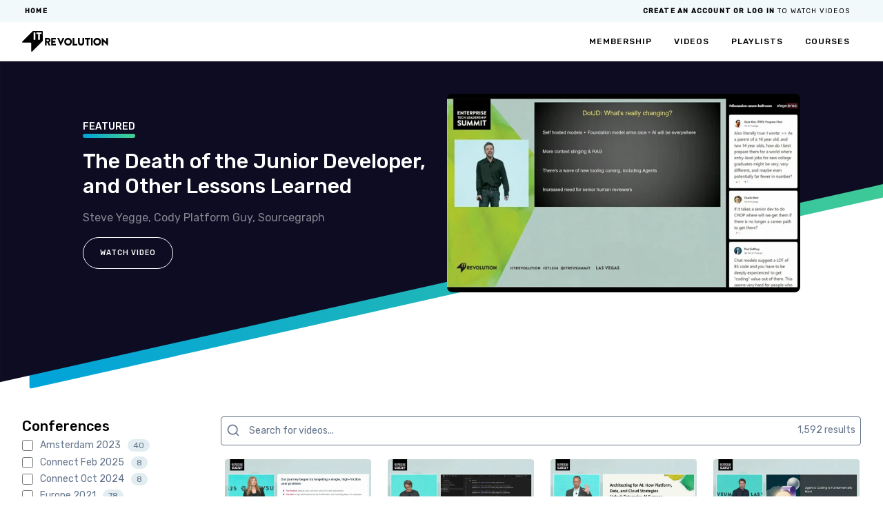

--- FILE ---
content_type: text/html;charset=utf-8
request_url: https://videos.itrevolution.com/
body_size: 5196
content:
<!DOCTYPE html>
<html><head><meta charset="UTF-8" /><meta content="width=device-width, initial-scale=1" name="viewport" /><title>IT Revolution Video Library</title><link rel="preconnect" href="https://fonts.googleapis.com" /><link rel="preconnect" href="https://fonts.gstatic.com" /><link rel="stylesheet" href="https://fonts.googleapis.com/css2?family=Rubik:wght@400;500&amp;display=swap" /><link type="text/css" rel="stylesheet" href="https://www.gstatic.com/firebasejs/ui/6.0.2/firebase-ui-auth.css" /><link type="text/css" rel="stylesheet" href="https://cdnjs.cloudflare.com/ajax/libs/react-datepicker/4.14.1/react-datepicker.css" /><script type="application/javascript" src="/js/iFrameResizer.min.js"></script><link rel="stylesheet" href="/ui/frontend.css" /><script type="application/javascript">window.dataLayer = window.dataLayer || [];window.dataLayer.push({'platform':'gatsby'}); (function(w,d,s,l,i){w[l]=w[l]||[];w[l].push({'gtm.start': new Date().getTime(),event:'gtm.js'});var f=d.getElementsByTagName(s)[0], j=d.createElement(s),dl=l!='dataLayer'?'&l='+l:'';j.async=true;j.src= 'https://www.googletagmanager.com/gtm.js?id='+i+dl+'';f.parentNode.insertBefore(j,f); })(window,document,'script','dataLayer', 'GTM-545MRP3');</script><link rel="apple-touch-icon" sizes="512x512" href="/images/it.png" /><meta name="description" content="The best place to learn from the enterprise technology leadership community." /><meta name="twitter:card" content="summary" /><meta name="twitter:site" content="@ITRevDOES" /><meta name="twitter:creator" content="@ITRevBooks" /><meta name="twitter:url" content="https://videos.itrevolution.com/" /><meta name="twitter:title" content="IT Revolution Video Library" /><meta name="twitter:description" content="The best place to learn from the enterprise technology leadership community." /><meta name="twitter:image" content="/images/video_library.png" /><meta name="og:site-name" content="DevOps Enterprise Summit - Video Library" /><meta name="og:title" content="IT Revolution Video Library" /><meta name="og:type" content="article" /><meta name="og:image" content="/images/video_library.png" /><meta name="og:description" content="The best place to learn from the enterprise technology leadership community." /></head><body class="co_gaiwan_does-library_layout__base_body"><div id="app"><main class="co_gaiwan_does-library_views_home__page"><header class="co_gaiwan_does-library_views_common__header"><div class="co_gaiwan_does-library_views_common__header_top"><div class="co_gaiwan_does-library_views_common__header_left"><div class="co_gaiwan_does-library_views_common__breadcrumb"></div></div><div class="co_gaiwan_does-library_views_common__header_middle"></div><div class="co_gaiwan_does-library_views_common__header_right"><div class="co_gaiwan_does-library_views_common__header_top_right"><div class="co_gaiwan_does-library_views_common__signed_in_as"></div><div class="co_gaiwan_does-library_views_common__user_type"></div><div class="co_gaiwan_does-library_views_common__administration"></div><div class="co_gaiwan_does-library_views_common__dashboard"></div><div class="co_gaiwan_does-library_views_common__sign_in"></div><div class="co_gaiwan_does-library_views_common__account"></div><div class="co_gaiwan_does-library_views_common__log_out"></div></div></div></div><div class="co_gaiwan_does-library_views_common__header_bottom"><div class="co_gaiwan_does-library_views_common__header_left"><div class="co_gaiwan_does-library_views_common__it_logo"><a title="IT Revolution" href="https://itrevolution.com/"><img src="https://itrevolution.com/wp-content/uploads/2022/05/it-rev-logo-black.svg" /></a></div></div><div class="co_gaiwan_does-library_views_common__header_middle"></div><div class="co_gaiwan_does-library_views_common__header_right full"><div class="co_gaiwan_does-library_views_common__header_bottom_right"><div class="co_gaiwan_does-library_views_common__membership"></div><a href="/" class="co_gaiwan_does-library_views_common__header_bottom_item">videos</a><a href="/playlists" class="co_gaiwan_does-library_views_common__header_bottom_item">playlists</a><a href="/courses" class="co_gaiwan_does-library_views_common__header_bottom_item">courses</a></div></div><div class="co_gaiwan_does-library_views_common__header_right compact"><div class="co_gaiwan_does-library_views_common__menu"></div></div></div></header><div class="co_gaiwan_does-library_views_home__body_image"><div class="co_gaiwan_does-library_views_home__featured_video_section"><div class="thumbnail"><img src="" /></div><div class="details"><span class="co_gaiwan_does-library_views_common__text_underline_gradient"><span class="co_gaiwan_does-library_views_common__underline_gradient">FEATURED</span></span><h2 class="co_gaiwan_does-library_views_common__heading_2"></h2></div></div></div><div class="co_gaiwan_does-library_views_home__body"><div class="co_gaiwan_does-library_views_home__library"><div class="co_gaiwan_does-library_views_common__library_layout"><f>>clojure.core$partial$fn__5908@7388b3ab</f>></div></div><iframe width="100%" height="820" src="https://itrevolution.com/footer/" scrolling="no"></iframe></div></main></div><script type="application/javascript" src="/ui/main.3F57E6D6C2B12EEF2296979FDF64D8B0.js"></script></body></html>

--- FILE ---
content_type: text/css
request_url: https://videos.itrevolution.com/ui/frontend.css
body_size: 10848
content:
*, ::before, ::after {
  box-sizing: border-box;
  border-width: 0;
  border-style: solid;
  border-color: currentColor;
}

::before, ::after {
  --gi-content: '';
}

html {
  line-height: 1.5;
  -webkit-text-size-adjust: none;
  -moz-tab-size: 4;
  tab-size: 4;
  font-family: ui-sans-serif, system-ui, -apple-system, BlinkMacSystemFont, "Segoe UI", Roboto, "Helvetica Neue", Arial, "Noto Sans", sans-serif, "Apple Color Emoji", "Segoe UI Emoji", "Segoe UI Symbol", "Noto Color Emoji";
}

body {
  margin: 0;
  line-height: inherit;
}

hr {
  height: 0;
  color: inherit;
  border-top-width: 1px;
}

abbr:where([title]) {
  text-decoration: underline dotted;
}

h1, h2, h3, h4, h5, h6 {
  font-size: inherit;
  font-weight: inherit;
}

a {
  color: inherit;
  text-decoration: inherit;
}

b, strong {
  font-weight: bolder;
}

code, kbd, samp, pre {
  font-family: ui-monospace, SFMono-Regular, Menlo, Monaco, Consolas, "Liberation Mono", "Courier New", monospace;
  font-size: 1em;
}

small {
  font-size: 80%;
}

sub, sup {
  font-size: 75%;
  line-height: 0;
  position: relative;
  vertical-align: baseline;
}

sub {
  bottom: -0.25em;
}

sup {
  top: -0.5em;
}

table {
  text-indent: 0;
  border-color: inherit;
  border-collapse: collapse;
}

button, input, optgroup, select, textarea {
  font-family: inherit;
  font-size: 100%;
  line-height: inherit;
  color: inherit;
  margin: 0;
  padding: 0;
}

button, select {
  text-transform: none;
}

button, [type="button"], [type="reset"], [type="submit"] {
  -webkit-appearance: button;
  background-color: transparent;
  background-image: none;
}

:-moz-focusring {
  outline: auto;
}

:-moz-ui-invalid {
  box-shadow: none;
}

progress {
  vertical-align: baseline;
}

::-webkit-inner-spin-button, ::-webkit-outer-spin-button {
  height: auto;
}

[type="search"] {
  -webkit-appearance: textfield;
  outline-offset: -2px;
}

::-webkit-search-decoration {
  -webkit-appearance: none;
}

::-webkit-file-upload-button {
  -webkit-appearance: button;
  font: inherit;
}

summary {
  display: list-item;
}

blockquote, dl, dd, h1, h2, h3, h4, h5, h6, hr, figure, p, pre {
  margin: 0;
}

fieldset {
  margin: 0;
  padding: 0;
}

legend {
  padding: 0;
}

ol, ul, menu {
  list-style: none;
  margin: 0;
  padding: 0;
}

textarea {
  resize: vertical;
}

input::placeholder, textarea::placeholder {
  opacity: 1;
  color: #9ca3af;
}

button, [role="button"] {
  cursor: pointer;
}

:disabled {
  cursor: default;
}

img, svg, video, canvas, audio, iframe, embed, object {
  display: block;
  vertical-align: middle;
}

img, video {
  max-width: 100%;
  height: auto;
}

[hidden] {
  display: none;
}
@keyframes loader-fade-in-out {
      0%, 80%, 100% { box-shadow: 0 2.5em 0 -1.3em }
      40% { box-shadow: 0 2.5em 0 0 }
  }
.co_gaiwan_does-library_icons__copy{display:inline-block;fill:currentColor;width:1rem}
.co_gaiwan_does-library_icons__home{display:inline-block;fill:currentColor;width:1.5rem}
.co_gaiwan_does-library_icons__forum{display:inline-block;fill:currentColor;width:1.5rem}
.co_gaiwan_does-library_icons__group{display:inline-block;fill:currentColor;width:1.5rem}
.co_gaiwan_does-library_icons__video{display:inline-block;fill:currentColor;width:1.5rem}
.co_gaiwan_does-library_icons__settings{display:inline-block;fill:currentColor;width:1.5rem}
.co_gaiwan_does-library_icons__manage_search{width:1.5rem;display:inline-block;fill:currentColor}

.co_gaiwan_does-library_icons__arrow_up{display:inline-block;width:1.75rem}
.co_gaiwan_does-library_icons__arrow_down{display:inline-block;width:1.75rem}
.co_gaiwan_does-library_icons__close{width:1.25rem}
.co_gaiwan_does-library_icons__arrow_right{display:inline-block;width:1.75rem}
.co_gaiwan_does-library_icons__edit{display:inline-block;fill:currentColor;width:1rem}
.co_gaiwan_does-library_icons__play{display:inline-block;fill:currentColor;width:1rem}
.co_gaiwan_does-library_icons__plus{display:inline-block;fill:currentColor;width:1rem}
.co_gaiwan_does-library_icons__menu{display:inline-block;fill:currentColor;width:2rem}
.co_gaiwan_does-library_firestore_devtools__status_marker{margin:.25rem;border-width:2px;border-color:transparent;overflow:auto;min-width:10rem}.co_gaiwan_does-library_firestore_devtools__status_marker.new{background-color:#64748bff}.co_gaiwan_does-library_firestore_devtools__status_marker.loading{background-color:#00a3daff}.co_gaiwan_does-library_firestore_devtools__status_marker.result{background-color:#46cf8eff}.co_gaiwan_does-library_firestore_devtools__status_marker.error{--gi-bg-opacity:1;background-color:rgba(252,165,165,var(--gi-bg-opacity))}.co_gaiwan_does-library_firestore_devtools__status_marker .marker{margin-right:.25rem;padding:.125rem;font-variant:small-caps}.co_gaiwan_does-library_firestore_devtools__status_marker.selected{border-color:#46cf8eff}.co_gaiwan_does-library_firestore_devtools__status_marker:hover{filter:brightness(95%)}.co_gaiwan_does-library_firestore_devtools__status_marker:active{filter:brightness(90%)}
.co_gaiwan_does-library_icons__user{display:inline-block;fill:currentColor;width:.675rem}
.co_gaiwan_does-library_firestore_devtools__rdoc_status{margin:.25rem;border-width:2px;border-color:transparent;overflow:auto;min-width:10rem}.co_gaiwan_does-library_firestore_devtools__rdoc_status.new{background-color:#64748bff}.co_gaiwan_does-library_firestore_devtools__rdoc_status.loading{background-color:#00a3daff}.co_gaiwan_does-library_firestore_devtools__rdoc_status.result{background-color:#46cf8eff}.co_gaiwan_does-library_firestore_devtools__rdoc_status.error{--gi-bg-opacity:1;background-color:rgba(252,165,165,var(--gi-bg-opacity))}.co_gaiwan_does-library_firestore_devtools__rdoc_status .marker{margin-right:.25rem;padding:.125rem;font-variant:small-caps}.co_gaiwan_does-library_firestore_devtools__rdoc_status.selected{border-color:#46cf8eff}.co_gaiwan_does-library_firestore_devtools__rdoc_status:hover{filter:brightness(95%)}.co_gaiwan_does-library_firestore_devtools__rdoc_status:active{filter:brightness(90%)}.co_gaiwan_does-library_firestore_devtools__rdoc_status .marker{background-color:#00a3daff;--gi-text-opacity:1;color:rgba(255,255,255,var(--gi-text-opacity));display:inline-block}
.co_gaiwan_does-library_icons__download{display:inline-block;fill:currentColor;width:1rem}
.co_gaiwan_does-library_firestore_devtools__query_status{margin:.25rem;border-width:2px;border-color:transparent;overflow:auto;min-width:10rem;display:flex}.co_gaiwan_does-library_firestore_devtools__query_status.new{background-color:#64748bff}.co_gaiwan_does-library_firestore_devtools__query_status.loading{background-color:#00a3daff}.co_gaiwan_does-library_firestore_devtools__query_status.result{background-color:#46cf8eff}.co_gaiwan_does-library_firestore_devtools__query_status.error{--gi-bg-opacity:1;background-color:rgba(252,165,165,var(--gi-bg-opacity))}.co_gaiwan_does-library_firestore_devtools__query_status .marker{margin-right:.25rem;padding:.125rem;font-variant:small-caps}.co_gaiwan_does-library_firestore_devtools__query_status.selected{border-color:#46cf8eff}.co_gaiwan_does-library_firestore_devtools__query_status:hover{filter:brightness(95%)}.co_gaiwan_does-library_firestore_devtools__query_status:active{filter:brightness(90%)}.co_gaiwan_does-library_firestore_devtools__query_status .marker{background-color:#00a3daff;--gi-text-opacity:1;color:rgba(255,255,255,var(--gi-text-opacity))}.co_gaiwan_does-library_firestore_devtools__query_status td:first-child{--gi-text-opacity:1;color:rgba(127,29,29,var(--gi-text-opacity));vertical-align:top;padding-right:.25rem;font-variant:small-caps}
.co_gaiwan_does-library_icons__share{display:inline-block;fill:currentColor;width:1rem}
.co_gaiwan_does-library_firestore_devtools__firestore_inspector{overflow:auto;flex-shrink:1;padding:.5rem}
.co_gaiwan_does-library_ui_tables__styled_table{width:100%;padding-bottom:2.5rem;text-align:left;table-layout:fixed}.co_gaiwan_does-library_ui_tables__styled_table table{font-size:.875rem;line-height:1.25rem}.co_gaiwan_does-library_ui_tables__styled_table td{padding-top:.5rem;padding-bottom:.5rem;padding-left:.5rem;padding-right:.5rem}.co_gaiwan_does-library_ui_tables__styled_table td.expanded{padding:0}.co_gaiwan_does-library_ui_tables__styled_table th{padding-top:.5rem;padding-bottom:.5rem;padding-left:.5rem;padding-right:.5rem;font-weight:500}.co_gaiwan_does-library_ui_tables__styled_table tbody{--gi-bg-opacity:1;background-color:rgba(255,255,255,var(--gi-bg-opacity))}.co_gaiwan_does-library_ui_tables__styled_table .expand,.co_gaiwan_does-library_ui_tables__styled_table .collapse{display:flex;align-items:center}.co_gaiwan_does-library_ui_tables__styled_table .expand:hover,.co_gaiwan_does-library_ui_tables__styled_table .collapse:hover{--gi-text-opacity:1;color:rgba(0,163,218,var(--gi-text-opacity));fill:#00a3da}.co_gaiwan_does-library_ui_tables__styled_table .co_gaiwan_does-library_icons__arrow_right:hover{fill:#00a3da}.co_gaiwan_does-library_ui_tables__styled_table .co_gaiwan_does-library_icons__arrow_down:hover{fill:#00a3da}
.co_gaiwan_does-library_firestore_devtools__inspect_reaction_panel{margin-top:.75rem;overflow:auto;border-top-width:1px;border-color:#64748bff;padding:.5rem;flex-shrink:0;max-height:50%}.co_gaiwan_does-library_firestore_devtools__inspect_reaction_panel h3{font-weight:700;display:flex;gap:.25rem;margin-bottom:.75rem}.co_gaiwan_does-library_firestore_devtools__inspect_reaction_panel h3>.type{--gi-text-opacity:1;color:rgba(127,29,29,var(--gi-text-opacity));font-variant:small-caps}.co_gaiwan_does-library_firestore_devtools__inspect_reaction_panel h3>.id{flex-grow:1}.co_gaiwan_does-library_firestore_devtools__inspect_reaction_panel h3>.state{padding-left:.25rem;padding-right:.25rem}.co_gaiwan_does-library_firestore_devtools__inspect_reaction_panel h3>.state.new{background-color:#64748bff}.co_gaiwan_does-library_firestore_devtools__inspect_reaction_panel h3>.state.loading{background-color:#00a3daff}.co_gaiwan_does-library_firestore_devtools__inspect_reaction_panel h3>.state.result{background-color:#46cf8eff}.co_gaiwan_does-library_firestore_devtools__inspect_reaction_panel h3>.state.error{--gi-bg-opacity:1;background-color:rgba(252,165,165,var(--gi-bg-opacity))}.co_gaiwan_does-library_firestore_devtools__inspect_reaction_panel button{padding:.5rem;background-color:#64748bff;border-radius:.25rem}.co_gaiwan_does-library_firestore_devtools__inspect_reaction_panel button:hover{filter:brightness(90%)}.co_gaiwan_does-library_firestore_devtools__inspect_reaction_panel button:active{filter:brightness(80%)}.co_gaiwan_does-library_firestore_devtools__inspect_reaction_panel td{vertical-align:top}.co_gaiwan_does-library_firestore_devtools__inspect_reaction_panel td:first-child{color:#00a3daff}.co_gaiwan_does-library_firestore_devtools__inspect_reaction_panel tr:nth-child(2n){background-color:#64748bff}.co_gaiwan_does-library_firestore_devtools__inspect_reaction_panel tr:nth-child(2n+1){--gi-bg-opacity:1;background-color:rgba(255,255,255,var(--gi-bg-opacity))}.co_gaiwan_does-library_firestore_devtools__inspect_reaction_panel .list-item{margin-top:.125rem;margin-bottom:.125rem;border-width:1px;border-color:#64748bff;width:100%}.co_gaiwan_does-library_firestore_devtools__inspect_reaction_panel .list-item>table{width:100%}
.co_gaiwan_does-library_firestore_devtools__devtools{position:fixed;right:0;display:flex;flex-direction:column}.co_gaiwan_does-library_firestore_devtools__devtools.open{top:0;--gi-bg-opacity:1;background-color:rgba(255,255,255,var(--gi-bg-opacity));height:100%;border-width:1px;border-left-width:1px;border-color:#64748bff;max-width:32rem}.co_gaiwan_does-library_firestore_devtools__devtools.closed{bottom:0;padding-bottom:.5rem;padding-right:.75rem;color:#64748bff}
.co_gaiwan_does-library_views_common__gradient_horizontal{background:linear-gradient(to right,#00a3da 0%,#46cf8e 100%)}
.co_gaiwan_does-library_views_common__bold{font-weight:500}
.co_gaiwan_does-library_views_common__heading_1{font-weight:500;font-size:2.25rem;line-height:2.5rem}
.co_gaiwan_does-library_views_common__heading_2{font-weight:500;font-size:1.875rem;line-height:2.25rem}
.co_gaiwan_does-library_views_common__heading_3{font-weight:500;font-size:1.5rem;line-height:2rem}
.co_gaiwan_does-library_views_common__heading_4{font-weight:500;font-size:1.25rem;line-height:1.75rem}
.co_gaiwan_does-library_views_common__heading_5{font-weight:500;font-size:1.125rem;line-height:1.75rem}
.co_gaiwan_does-library_views_common__heading_6{font-weight:500;font-size:1rem;line-height:1.5rem}
.co_gaiwan_does-library_views_common__underline_gradient:after{content:'';border-radius:.25rem;display:block;height:.375rem;background:linear-gradient(to right,#00a3da 0%,#46cf8e 100%)}
.co_gaiwan_does-library_views_common__text_underline_gradient{display:inline-block;font-size:.875rem;line-height:1.25rem;font-weight:500}
.co_gaiwan_does-library_views_common__tag{font-weight:500;border-radius:9999px;padding-left:.5rem;padding-right:.5rem;padding-top:.25rem;padding-bottom:.25rem;font-size:.75em}
.co_gaiwan_does-library_views_common__transition_ease_in_out{transition:.3s ease-in-out}
.co_gaiwan_does-library_views_common__button{line-height:1.25rem;border-width:1px;padding-bottom:.75rem;text-transform:uppercase;font-weight:500;text-decoration:none;font-size:.65rem;padding-right:1.5rem;letter-spacing:.1em;border-radius:1.5rem;display:inline-block;transition:.3s ease-in-out;padding-left:1.5rem;padding-top:.75rem}.co_gaiwan_does-library_views_common__button>*{vertical-align:middle}.co_gaiwan_does-library_views_common__button:not([disabled]):hover{cursor:pointer;--gi-bg-opacity:1;background-color:rgba(255,255,255,var(--gi-bg-opacity));--gi-text-opacity:1;color:rgba(0,0,0,var(--gi-text-opacity))}
.co_gaiwan_does-library_views_common__button_black{line-height:1.25rem;border-width:1px;padding-bottom:.75rem;text-transform:uppercase;font-weight:500;text-decoration:none;font-size:.65rem;padding-right:1.5rem;letter-spacing:.1em;border-radius:1.5rem;display:inline-block;transition:.3s ease-in-out;padding-left:1.5rem;padding-top:.75rem;--gi-bg-opacity:1;background-color:rgba(0,0,0,var(--gi-bg-opacity));--gi-text-opacity:1;color:rgba(255,255,255,var(--gi-text-opacity))}.co_gaiwan_does-library_views_common__button_black>*{vertical-align:middle}.co_gaiwan_does-library_views_common__button_black:not([disabled]):hover{cursor:pointer;--gi-bg-opacity:1;background-color:rgba(255,255,255,var(--gi-bg-opacity));--gi-text-opacity:1;color:rgba(0,0,0,var(--gi-text-opacity))}.co_gaiwan_does-library_views_common__button_black:not([disabled]):hover{--gi-bg-opacity:1;background-color:rgba(255,255,255,var(--gi-bg-opacity));--gi-text-opacity:1;color:rgba(0,0,0,var(--gi-text-opacity))}
.co_gaiwan_does-library_views_common__button_small{line-height:1.25rem;border-width:1px;padding-bottom:.75rem;text-transform:uppercase;font-weight:500;text-decoration:none;font-size:.65rem;padding-right:1.5rem;letter-spacing:.1em;border-radius:1.5rem;display:inline-block;transition:.3s ease-in-out;padding-left:1.5rem;padding-top:.75rem;padding-top:.375rem;padding-bottom:.375rem;padding-left:.75rem;padding-right:.75rem;font-size:.60rem}.co_gaiwan_does-library_views_common__button_small>*{vertical-align:middle}.co_gaiwan_does-library_views_common__button_small:not([disabled]):hover{cursor:pointer;--gi-bg-opacity:1;background-color:rgba(255,255,255,var(--gi-bg-opacity));--gi-text-opacity:1;color:rgba(0,0,0,var(--gi-text-opacity))}
.co_gaiwan_does-library_views_common__button_blue{line-height:1.25rem;border-width:1px;padding-bottom:.75rem;text-transform:uppercase;font-weight:500;text-decoration:none;font-size:.65rem;padding-right:1.5rem;letter-spacing:.1em;border-radius:1.5rem;display:inline-block;transition:.3s ease-in-out;padding-left:1.5rem;padding-top:.75rem;--gi-bg-opacity:1;background-color:rgba(0,163,218,var(--gi-bg-opacity));--gi-text-opacity:1;color:rgba(255,255,255,var(--gi-text-opacity));--gi-border-opacity:1;border-color:rgba(0,0,0,var(--gi-border-opacity))}.co_gaiwan_does-library_views_common__button_blue>*{vertical-align:middle}.co_gaiwan_does-library_views_common__button_blue:not([disabled]):hover{cursor:pointer;--gi-bg-opacity:1;background-color:rgba(255,255,255,var(--gi-bg-opacity));--gi-text-opacity:1;color:rgba(0,0,0,var(--gi-text-opacity))}
.co_gaiwan_does-library_views_common__button_pink{line-height:1.25rem;border-width:1px;padding-bottom:.75rem;text-transform:uppercase;font-weight:500;text-decoration:none;font-size:.65rem;padding-right:1.5rem;letter-spacing:.1em;border-radius:1.5rem;display:inline-block;transition:.3s ease-in-out;padding-left:1.5rem;padding-top:.75rem;--gi-bg-opacity:1;background-color:rgba(214,45,128,var(--gi-bg-opacity));--gi-text-opacity:1;color:rgba(255,255,255,var(--gi-text-opacity));--gi-border-opacity:1;border-color:rgba(0,0,0,var(--gi-border-opacity))}.co_gaiwan_does-library_views_common__button_pink>*{vertical-align:middle}.co_gaiwan_does-library_views_common__button_pink:not([disabled]):hover{cursor:pointer;--gi-bg-opacity:1;background-color:rgba(255,255,255,var(--gi-bg-opacity));--gi-text-opacity:1;color:rgba(0,0,0,var(--gi-text-opacity))}
.co_gaiwan_does-library_views_common__button_black_small{line-height:1.25rem;border-width:1px;padding-bottom:.75rem;text-transform:uppercase;font-weight:500;text-decoration:none;font-size:.65rem;padding-right:1.5rem;letter-spacing:.1em;border-radius:1.5rem;display:inline-block;transition:.3s ease-in-out;padding-left:1.5rem;padding-top:.75rem;line-height:1.25rem;border-width:1px;padding-bottom:.75rem;text-transform:uppercase;font-weight:500;text-decoration:none;font-size:.65rem;padding-right:1.5rem;letter-spacing:.1em;border-radius:1.5rem;display:inline-block;transition:.3s ease-in-out;padding-left:1.5rem;padding-top:.75rem;--gi-bg-opacity:1;background-color:rgba(0,0,0,var(--gi-bg-opacity));--gi-text-opacity:1;color:rgba(255,255,255,var(--gi-text-opacity));line-height:1.25rem;border-width:1px;padding-bottom:.75rem;text-transform:uppercase;font-weight:500;text-decoration:none;font-size:.65rem;padding-right:1.5rem;letter-spacing:.1em;border-radius:1.5rem;display:inline-block;transition:.3s ease-in-out;padding-left:1.5rem;padding-top:.75rem;padding-top:.375rem;padding-bottom:.375rem;padding-left:.75rem;padding-right:.75rem;font-size:.60rem}.co_gaiwan_does-library_views_common__button_black_small>*{vertical-align:middle}.co_gaiwan_does-library_views_common__button_black_small:not([disabled]):hover{cursor:pointer;--gi-bg-opacity:1;background-color:rgba(255,255,255,var(--gi-bg-opacity));--gi-text-opacity:1;color:rgba(0,0,0,var(--gi-text-opacity))}.co_gaiwan_does-library_views_common__button_black_small>*{vertical-align:middle}.co_gaiwan_does-library_views_common__button_black_small:not([disabled]):hover{cursor:pointer;--gi-bg-opacity:1;background-color:rgba(255,255,255,var(--gi-bg-opacity));--gi-text-opacity:1;color:rgba(0,0,0,var(--gi-text-opacity))}.co_gaiwan_does-library_views_common__button_black_small:not([disabled]):hover{--gi-bg-opacity:1;background-color:rgba(255,255,255,var(--gi-bg-opacity));--gi-text-opacity:1;color:rgba(0,0,0,var(--gi-text-opacity))}.co_gaiwan_does-library_views_common__button_black_small>*{vertical-align:middle}.co_gaiwan_does-library_views_common__button_black_small:not([disabled]):hover{cursor:pointer;--gi-bg-opacity:1;background-color:rgba(255,255,255,var(--gi-bg-opacity));--gi-text-opacity:1;color:rgba(0,0,0,var(--gi-text-opacity))}
.co_gaiwan_does-library_views_common__button_blue_small{line-height:1.25rem;border-width:1px;padding-bottom:.75rem;text-transform:uppercase;font-weight:500;text-decoration:none;font-size:.65rem;padding-right:1.5rem;letter-spacing:.1em;border-radius:1.5rem;display:inline-block;transition:.3s ease-in-out;padding-left:1.5rem;padding-top:.75rem;line-height:1.25rem;border-width:1px;padding-bottom:.75rem;text-transform:uppercase;font-weight:500;text-decoration:none;font-size:.65rem;padding-right:1.5rem;letter-spacing:.1em;border-radius:1.5rem;display:inline-block;transition:.3s ease-in-out;padding-left:1.5rem;padding-top:.75rem;line-height:1.25rem;border-width:1px;--gi-text-opacity:1;padding-bottom:.75rem;border-color:rgba(0,0,0,var(--gi-border-opacity));text-transform:uppercase;--gi-bg-opacity:1;--gi-border-opacity:1;font-weight:500;text-decoration:none;font-size:.65rem;background-color:rgba(0,163,218,var(--gi-bg-opacity));padding-right:1.5rem;letter-spacing:.1em;border-radius:1.5rem;display:inline-block;transition:.3s ease-in-out;color:rgba(255,255,255,var(--gi-text-opacity));padding-left:1.5rem;padding-top:.75rem;padding-top:.375rem;padding-bottom:.375rem;padding-left:.75rem;padding-right:.75rem;font-size:.60rem}.co_gaiwan_does-library_views_common__button_blue_small>*{vertical-align:middle}.co_gaiwan_does-library_views_common__button_blue_small:not([disabled]):hover{cursor:pointer;--gi-bg-opacity:1;background-color:rgba(255,255,255,var(--gi-bg-opacity));--gi-text-opacity:1;color:rgba(0,0,0,var(--gi-text-opacity))}.co_gaiwan_does-library_views_common__button_blue_small>*{vertical-align:middle}.co_gaiwan_does-library_views_common__button_blue_small:not([disabled]):hover{cursor:pointer;--gi-bg-opacity:1;background-color:rgba(255,255,255,var(--gi-bg-opacity));--gi-text-opacity:1;color:rgba(0,0,0,var(--gi-text-opacity))}.co_gaiwan_does-library_views_common__button_blue_small>*{vertical-align:middle}.co_gaiwan_does-library_views_common__button_blue_small:not([disabled]):hover{cursor:pointer;--gi-bg-opacity:1;background-color:rgba(255,255,255,var(--gi-bg-opacity));--gi-text-opacity:1;color:rgba(0,0,0,var(--gi-text-opacity))}
.co_gaiwan_does-library_views_common__button_pink_small{line-height:1.25rem;border-width:1px;padding-bottom:.75rem;text-transform:uppercase;font-weight:500;text-decoration:none;font-size:.65rem;padding-right:1.5rem;letter-spacing:.1em;border-radius:1.5rem;display:inline-block;transition:.3s ease-in-out;padding-left:1.5rem;padding-top:.75rem;line-height:1.25rem;border-width:1px;padding-bottom:.75rem;text-transform:uppercase;font-weight:500;text-decoration:none;font-size:.65rem;padding-right:1.5rem;letter-spacing:.1em;border-radius:1.5rem;display:inline-block;transition:.3s ease-in-out;padding-left:1.5rem;padding-top:.75rem;line-height:1.25rem;border-width:1px;--gi-text-opacity:1;padding-bottom:.75rem;border-color:rgba(0,0,0,var(--gi-border-opacity));text-transform:uppercase;--gi-bg-opacity:1;--gi-border-opacity:1;font-weight:500;text-decoration:none;font-size:.65rem;background-color:rgba(214,45,128,var(--gi-bg-opacity));padding-right:1.5rem;letter-spacing:.1em;border-radius:1.5rem;display:inline-block;transition:.3s ease-in-out;color:rgba(255,255,255,var(--gi-text-opacity));padding-left:1.5rem;padding-top:.75rem;padding-top:.375rem;padding-bottom:.375rem;padding-left:.75rem;padding-right:.75rem;font-size:.60rem}.co_gaiwan_does-library_views_common__button_pink_small>*{vertical-align:middle}.co_gaiwan_does-library_views_common__button_pink_small:not([disabled]):hover{cursor:pointer;--gi-bg-opacity:1;background-color:rgba(255,255,255,var(--gi-bg-opacity));--gi-text-opacity:1;color:rgba(0,0,0,var(--gi-text-opacity))}.co_gaiwan_does-library_views_common__button_pink_small>*{vertical-align:middle}.co_gaiwan_does-library_views_common__button_pink_small:not([disabled]):hover{cursor:pointer;--gi-bg-opacity:1;background-color:rgba(255,255,255,var(--gi-bg-opacity));--gi-text-opacity:1;color:rgba(0,0,0,var(--gi-text-opacity))}.co_gaiwan_does-library_views_common__button_pink_small>*{vertical-align:middle}.co_gaiwan_does-library_views_common__button_pink_small:not([disabled]):hover{cursor:pointer;--gi-bg-opacity:1;background-color:rgba(255,255,255,var(--gi-bg-opacity));--gi-text-opacity:1;color:rgba(0,0,0,var(--gi-text-opacity))}
.co_gaiwan_does-library_views_common__dropdown{position:relative}.co_gaiwan_does-library_views_common__dropdown select{text-transform:uppercase;display:inline-block;padding-top:.75rem;padding-bottom:.75rem;padding-left:1.5rem;padding-right:1.5rem;line-height:1.25rem;border-width:1px;border-radius:1.5rem;letter-spacing:.1em;text-decoration:none;font-size:.65rem;font-weight:500;transition:.3s ease-in-out;padding-top:.375rem;padding-bottom:.375rem;padding-left:.75rem;padding-right:.75rem;font-size:.60rem;background-color:transparent;border-radius:.25rem;padding-right:1.5rem;appearance:none}.co_gaiwan_does-library_views_common__dropdown select>*{vertical-align:middle}.co_gaiwan_does-library_views_common__dropdown select:not([disabled]):hover{cursor:pointer;--gi-bg-opacity:1;background-color:rgba(255,255,255,var(--gi-bg-opacity));--gi-text-opacity:1;color:rgba(0,0,0,var(--gi-text-opacity))}.co_gaiwan_does-library_views_common__dropdown option{font-size:.875rem;line-height:1.25rem;text-transform:none}.co_gaiwan_does-library_views_common__dropdown .co_gaiwan_does-library_icons__arrow_down{position:absolute;right:.25rem;top:.375rem;width:1.25rem}
.co_gaiwan_does-library_views_common__input{line-height:1.25rem;width:100%;border-width:1px;--gi-text-opacity:1;padding-bottom:.5rem;border-color:rgba(100,116,139,var(--gi-border-opacity));outline-width:0;--gi-border-opacity:1;font-size:.875rem;padding-right:1rem;border-radius:.25rem;color:rgba(0,0,0,var(--gi-text-opacity));padding-left:1rem;padding-top:.5rem}.co_gaiwan_does-library_views_common__input:disabled{--gi-text-opacity:1;color:rgba(100,116,139,var(--gi-text-opacity))}.co_gaiwan_does-library_views_common__input::placeholder{--gi-text-opacity:1;color:rgba(100,116,139,var(--gi-text-opacity))}
.co_gaiwan_does-library_views_common__textarea{line-height:1.25rem;width:100%;border-width:1px;--gi-text-opacity:1;padding-bottom:.5rem;border-color:rgba(100,116,139,var(--gi-border-opacity));outline-width:0;--gi-border-opacity:1;font-size:.875rem;padding-right:1rem;border-radius:.25rem;color:rgba(0,0,0,var(--gi-text-opacity));padding-left:1rem;padding-top:.5rem}.co_gaiwan_does-library_views_common__textarea:disabled{--gi-text-opacity:1;color:rgba(100,116,139,var(--gi-text-opacity))}.co_gaiwan_does-library_views_common__textarea::placeholder{--gi-text-opacity:1;color:rgba(100,116,139,var(--gi-text-opacity))}.co_gaiwan_does-library_views_common__textarea::placeholder{--gi-text-opacity:1;color:rgba(100,116,139,var(--gi-text-opacity))}
.co_gaiwan_does-library_views_common__checkbox{display:flex;align-items:center}.co_gaiwan_does-library_views_common__checkbox .co_gaiwan_does-library_views_common__input{cursor:pointer;width:1rem;height:1rem;margin-right:.5rem}.co_gaiwan_does-library_views_common__checkbox label{cursor:pointer}
.co_gaiwan_does-library_views_common__ribbon{position:absolute;overflow:hidden;width:100px;height:100px;right:-1px;top:-3px}.co_gaiwan_does-library_views_common__ribbon span{background:linear-gradient(to right,#00a3da 0%,#46cf8e 100%);font-weight:500;position:absolute;--gi-text-opacity:1;color:rgba(255,255,255,var(--gi-text-opacity));text-align:center;text-transform:uppercase;line-height:1.25rem}.co_gaiwan_does-library_views_common__ribbon span{transform:rotate(45deg);width:100px;right:-20px;top:22px;font-size:.6rem}.co_gaiwan_does-library_views_common__ribbon span::before{content:'';position:absolute;left:0;top:100%;border-left:3px solid #46cf8e;border-right:3px solid transparent;border-bottom:3px solid transparent;border-top:3px solid #46cf8e}.co_gaiwan_does-library_views_common__ribbon span::after{content:'';position:absolute;right:0;top:100%;border-left:3px solid transparent;border-right:3px solid #46cf8e;border-bottom:3px solid transparent;border-top:3px solid #46cf8e}
.co_gaiwan_does-library_views_common__playlist_description{display:grid;grid-column:-1 / 1;padding-top:.875rem;padding-bottom:.875rem}.co_gaiwan_does-library_views_common__playlist_description>.title{font-size:1.5rem;line-height:2rem;font-weight:700;margin-top:.25rem}.co_gaiwan_does-library_views_common__playlist_description>.created-by{margin-bottom:.5rem;font-weight:700;color:#ffffffff;line-height:1.25;font-weight:500;text-transform:capitalize;margin-top:5rem}.co_gaiwan_does-library_views_common__playlist_description>.description{font-size:1.125rem;line-height:1.75rem;margin-top:1rem;margin-bottom:1rem}
.co_gaiwan_does-library_views_common__loader{--gi-text-opacity:1;text-indent:-9999em;transform:translateZ(0);position:relative;font-size:7px;box-sizing:content-box;display:block;animation-delay:-0.16s;color:rgba(0,0,0,var(--gi-text-opacity))}.co_gaiwan_does-library_views_common__loader:after,.co_gaiwan_does-library_views_common__loader,.co_gaiwan_does-library_views_common__loader:before{box-sizing:content-box;border-radius:50%;width:2.5em;height:2.5em;animation-fill-mode:both;animation:loader-fade-in-out 1.8s infinite ease-in-out}.co_gaiwan_does-library_views_common__loader:after,.co_gaiwan_does-library_views_common__loader:before{position:absolute;top:0;content:''}.co_gaiwan_does-library_views_common__loader:before{left:-3.5em;animation-delay:-0.32s}.co_gaiwan_does-library_views_common__loader:after{left:3.5em;animation-delay:.32s}
.co_gaiwan_does-library_views_common__fullpage_spinner{display:flex;justify-content:center;height:100vh}.co_gaiwan_does-library_views_common__fullpage_spinner .col{display:flex;justify-content:center;align-items:center;flex-direction:column;height:100%}
.co_gaiwan_does-library_views_common__box_shadow{box-shadow:0 0 10px 0 rgba(0,0,0,0.3)}
.co_gaiwan_does-library_views_common__menu{position:relative}.co_gaiwan_does-library_views_common__menu .menu{display:none;position:absolute;z-index:50;border-width:1px;border-radius:.25rem;--gi-border-opacity:1;border-color:rgba(203,213,225,var(--gi-border-opacity));--gi-bg-opacity:1;background-color:rgba(255,255,255,var(--gi-bg-opacity));padding:1rem;box-shadow:0 0 10px 0 rgba(0,0,0,0.3)}.co_gaiwan_does-library_views_common__menu .menu.visible{display:block}
.co_gaiwan_does-library_views_common__background_placeholder{width:100%;aspect-ratio:16 / 9;background-color:rgba(192,192,192,0.3)}
.co_gaiwan_does-library_views_common__thumbnail img{border-radius:.25rem;width:100%;aspect-ratio:16 / 9;background-color:rgba(192,192,192,0.3)}
.co_gaiwan_does-library_views_common__sticker{line-height:1rem;--gi-text-opacity:1;padding:.25rem;position:absolute;--gi-bg-opacity:1;font-size:.75rem;background-color:rgba(0,0,0,var(--gi-bg-opacity));border-radius:.25rem;display:inline-block;bottom:.875rem;color:rgba(255,255,255,var(--gi-text-opacity));left:.625rem}
.co_gaiwan_does-library_views_common__sticker_bottom_right{line-height:1rem;right:.625rem;--gi-text-opacity:1;padding:.25rem;position:absolute;--gi-bg-opacity:1;font-size:.75rem;background-color:rgba(0,0,0,var(--gi-bg-opacity));border-radius:.25rem;display:inline-block;bottom:.875rem;color:rgba(255,255,255,var(--gi-text-opacity))}
.co_gaiwan_does-library_views_common__description{font-size:.875rem;line-height:1.25rem}
.co_gaiwan_does-library_views_common__notes{font-size:.875rem;line-height:1.25rem;--gi-bg-opacity:1;background-color:rgba(242,249,251,var(--gi-bg-opacity));border-radius:.25rem;padding:.5rem}.co_gaiwan_does-library_views_common__notes ul{list-style-type:disc;margin-left:1rem}.co_gaiwan_does-library_views_common__notes ol{list-style-type:decimal;margin-left:1rem}
.co_gaiwan_does-library_views_common__details{--gi-text-opacity:1;color:rgba(100,116,139,var(--gi-text-opacity));font-size:.875rem;line-height:1.25rem}
.co_gaiwan_does-library_views_common__card{display:flex;align-items:flex-start;border-radius:.25rem;cursor:pointer}.co_gaiwan_does-library_views_common__card:hover{--gi-text-opacity:1;color:rgba(214,45,128,var(--gi-text-opacity))}
.co_gaiwan_does-library_views_common__playlist_info .co_gaiwan_does-library_views_common__heading_6{margin-bottom:.25rem}
.co_gaiwan_does-library_views_common__playlist_thumbnail{position:relative;display:inline-block;width:100%}
.co_gaiwan_does-library_views_common__playlist_card{display:flex;align-items:flex-start;border-radius:.25rem;cursor:pointer}.co_gaiwan_does-library_views_common__playlist_card:hover{--gi-text-opacity:1;color:rgba(214,45,128,var(--gi-text-opacity))}.co_gaiwan_does-library_views_common__playlist_card .co_gaiwan_does-library_views_common__playlist_thumbnail{padding:.25rem;margin-left:.125rem;margin-right:.125rem}.co_gaiwan_does-library_views_common__playlist_card .co_gaiwan_does-library_views_common__playlist_info{padding:.25rem;flex:1 1 0%;margin-left:.125rem;margin-right:.125rem}
.co_gaiwan_does-library_views_common__video_progress{position:absolute;bottom:.25rem;height:.5rem;background:linear-gradient(to right,#00a3da 0%,#46cf8e 100%)}

.co_gaiwan_does-library_views_common__video_info .co_gaiwan_does-library_views_common__heading_6{margin-bottom:.25rem}.co_gaiwan_does-library_views_common__video_info .co_gaiwan_does-library_views_common__details{margin-bottom:.25rem}
.co_gaiwan_does-library_views_common__video_thumbnail{position:relative;display:inline-block;width:100%}
.co_gaiwan_does-library_views_common__video_card{display:flex;align-items:flex-start;border-radius:.25rem;cursor:pointer}.co_gaiwan_does-library_views_common__video_card:hover{--gi-text-opacity:1;color:rgba(214,45,128,var(--gi-text-opacity))}.co_gaiwan_does-library_views_common__video_card .co_gaiwan_does-library_views_common__video_thumbnail{padding:.25rem;margin-left:.125rem;margin-right:.125rem}.co_gaiwan_does-library_views_common__video_card .co_gaiwan_does-library_views_common__video_info{flex:1 1 0%;padding:.25rem;margin-left:.125rem;margin-right:.125rem}
.co_gaiwan_does-library_views_common__course_info .co_gaiwan_does-library_views_common__heading_6{margin-bottom:.25rem}
.co_gaiwan_does-library_views_common__course_card{display:flex;align-items:flex-start;border-radius:.25rem;cursor:pointer}.co_gaiwan_does-library_views_common__course_card:hover{--gi-text-opacity:1;color:rgba(214,45,128,var(--gi-text-opacity))}.co_gaiwan_does-library_views_common__course_card .co_gaiwan_does-library_views_common__playlist_thumbnail{padding:.25rem;margin-left:.125rem;margin-right:.125rem}.co_gaiwan_does-library_views_common__course_card .co_gaiwan_does-library_views_common__course_info{padding:.25rem;flex:1 1 0%;margin-left:.125rem;margin-right:.125rem}
.co_gaiwan_does-library_views_common__library_layout{margin-top:2.5rem;margin-bottom:2.5rem;display:flex}
.co_gaiwan_does-library_views_common__refinement_list{width:18rem;display:none}@media(min-width:1280px){.co_gaiwan_does-library_views_common__refinement_list{display:block}}.co_gaiwan_does-library_views_common__refinement_list .ais-RefinementList{--gi-text-opacity:1;color:rgba(100,116,139,var(--gi-text-opacity));margin-bottom:1.5rem;font-size:.875rem;line-height:1.25rem}.co_gaiwan_does-library_views_common__refinement_list .ais-RefinementList-item{margin-top:.25rem;margin-bottom:.25rem}.co_gaiwan_does-library_views_common__refinement_list .ais-RefinementList-label{cursor:pointer}.co_gaiwan_does-library_views_common__refinement_list .ais-RefinementList-checkbox{cursor:pointer;vertical-align:middle;width:1rem;height:1rem}.co_gaiwan_does-library_views_common__refinement_list .ais-RefinementList-labelText{vertical-align:middle;margin-left:.625rem;margin-right:.625rem}.co_gaiwan_does-library_views_common__refinement_list .ais-RefinementList-count{vertical-align:middle;border-radius:9999px;font-size:.75rem;line-height:1rem;--gi-bg-opacity:1;background-color:rgba(225,237,241,var(--gi-bg-opacity));padding-top:.125rem;padding-bottom:.125rem;padding-left:.5rem;padding-right:.5rem}.co_gaiwan_does-library_views_common__refinement_list .ais-RefinementList-showMore{text-transform:uppercase;display:inline-block;padding-top:.75rem;padding-bottom:.75rem;padding-left:1.5rem;padding-right:1.5rem;line-height:1.25rem;border-width:1px;border-radius:1.5rem;letter-spacing:.1em;text-decoration:none;font-size:.65rem;font-weight:500;transition:.3s ease-in-out;--gi-bg-opacity:1;background-color:rgba(0,0,0,var(--gi-bg-opacity));--gi-text-opacity:1;color:rgba(255,255,255,var(--gi-text-opacity));text-transform:uppercase;display:inline-block;padding-top:.75rem;padding-bottom:.75rem;padding-left:1.5rem;padding-right:1.5rem;line-height:1.25rem;border-width:1px;border-radius:1.5rem;letter-spacing:.1em;text-decoration:none;font-size:.65rem;font-weight:500;transition:.3s ease-in-out;padding-top:.375rem;padding-bottom:.375rem;padding-left:.75rem;padding-right:.75rem;font-size:.60rem;margin-top:.25rem}.co_gaiwan_does-library_views_common__refinement_list .ais-RefinementList-showMore>*{vertical-align:middle}.co_gaiwan_does-library_views_common__refinement_list .ais-RefinementList-showMore:not([disabled]):hover{cursor:pointer;--gi-bg-opacity:1;background-color:rgba(255,255,255,var(--gi-bg-opacity));--gi-text-opacity:1;color:rgba(0,0,0,var(--gi-text-opacity))}.co_gaiwan_does-library_views_common__refinement_list .ais-RefinementList-showMore:not([disabled]):hover{--gi-bg-opacity:1;background-color:rgba(255,255,255,var(--gi-bg-opacity));--gi-text-opacity:1;color:rgba(0,0,0,var(--gi-text-opacity))}.co_gaiwan_does-library_views_common__refinement_list .ais-RefinementList-showMore>*{vertical-align:middle}.co_gaiwan_does-library_views_common__refinement_list .ais-RefinementList-showMore:not([disabled]):hover{cursor:pointer;--gi-bg-opacity:1;background-color:rgba(255,255,255,var(--gi-bg-opacity));--gi-text-opacity:1;color:rgba(0,0,0,var(--gi-text-opacity))}.co_gaiwan_does-library_views_common__refinement_list .ais-RefinementList-showMore--disabled{display:none}
.co_gaiwan_does-library_views_common__library_content{flex:1 1 0%}.co_gaiwan_does-library_views_common__library_content .co_gaiwan_does-library_views_common__video_card{flex-direction:column}.co_gaiwan_does-library_views_common__library_content .co_gaiwan_does-library_views_common__playlist_card{flex-direction:column}
.co_gaiwan_does-library_views_common__library_content_header{display:flex;align-items:center}.co_gaiwan_does-library_views_common__library_content_header .co_gaiwan_does-library_views_common__menu{margin-left:.5rem;position:relative}@media(min-width:1280px){.co_gaiwan_does-library_views_common__library_content_header .co_gaiwan_does-library_views_common__menu{display:none}}.co_gaiwan_does-library_views_common__library_content_header .co_gaiwan_does-library_views_common__menu .menu{position:absolute;right:0}.co_gaiwan_does-library_views_common__library_content_header .co_gaiwan_does-library_views_common__menu .co_gaiwan_does-library_views_common__refinement_list{display:block}
.co_gaiwan_does-library_views_common__search_box{flex:1 1 0%;position:relative}.co_gaiwan_does-library_views_common__search_box input[type=search]::-webkit-search-cancel-button{-webkit-appearance:none}.co_gaiwan_does-library_views_common__search_box .ais-SearchBox,.co_gaiwan_does-library_views_common__search_box .aa-Autocomplete{flex:1 1 0%}.co_gaiwan_does-library_views_common__search_box .ais-SearchBox-form,.co_gaiwan_does-library_views_common__search_box .aa-Form{position:relative}.co_gaiwan_does-library_views_common__search_box .aa-Input,.co_gaiwan_does-library_views_common__search_box .ais-SearchBox-input{--gi-text-opacity:1;color:rgba(0,0,0,var(--gi-text-opacity));font-size:.875rem;line-height:1.25rem;padding-left:1rem;padding-right:1rem;padding-top:.5rem;padding-bottom:.5rem;border-radius:.25rem;border-width:1px;--gi-border-opacity:1;border-color:rgba(100,116,139,var(--gi-border-opacity));outline-width:0;width:100%;padding:.625rem;padding-left:2.5rem}.co_gaiwan_does-library_views_common__search_box .aa-Input:disabled,.co_gaiwan_does-library_views_common__search_box .ais-SearchBox-input:disabled{--gi-text-opacity:1;color:rgba(100,116,139,var(--gi-text-opacity))}.co_gaiwan_does-library_views_common__search_box .aa-Input::placeholder,.co_gaiwan_does-library_views_common__search_box .ais-SearchBox-input::placeholder{--gi-text-opacity:1;color:rgba(100,116,139,var(--gi-text-opacity))}.co_gaiwan_does-library_views_common__search_box .aa-SubmitButton,.co_gaiwan_does-library_views_common__search_box .ais-SearchBox-submit{position:absolute;left:.5rem;top:.625rem}.co_gaiwan_does-library_views_common__search_box .aa-SubmitButton svg,.co_gaiwan_does-library_views_common__search_box .ais-SearchBox-submit svg{width:1.25rem;height:1.25rem;fill:#64748b}.co_gaiwan_does-library_views_common__search_box .aa-ClearIcon,.co_gaiwan_does-library_views_common__search_box .ais-SearchBox-reset{display:none}.co_gaiwan_does-library_views_common__search_box .ais-Stats{margin-left:.625rem;font-size:.875rem;line-height:1.25rem;text-align:right;--gi-text-opacity:1;color:rgba(100,116,139,var(--gi-text-opacity));position:absolute;top:.625rem;right:.5rem}
.co_gaiwan_does-library_views_common__InfiniteHits_style .ais-InfiniteHits-list{display:grid;row-gap:1rem;margin-top:1rem;margin-bottom:1rem;column-gap:1rem}@media(min-width:640px){.co_gaiwan_does-library_views_common__InfiniteHits_style .ais-InfiniteHits-list{grid-template-columns:repeat(2,minmax(0,1fr))}}@media(min-width:1280px){.co_gaiwan_does-library_views_common__InfiniteHits_style .ais-InfiniteHits-list{grid-template-columns:repeat(4,minmax(0,1fr))}}.co_gaiwan_does-library_views_common__InfiniteHits_style .ais-InfiniteHits-loadMore{text-transform:uppercase;display:inline-block;padding-top:.75rem;padding-bottom:.75rem;padding-left:1.5rem;padding-right:1.5rem;line-height:1.25rem;border-width:1px;border-radius:1.5rem;letter-spacing:.1em;text-decoration:none;font-size:.65rem;font-weight:500;transition:.3s ease-in-out;--gi-bg-opacity:1;background-color:rgba(0,0,0,var(--gi-bg-opacity));--gi-text-opacity:1;color:rgba(255,255,255,var(--gi-text-opacity));text-transform:uppercase;display:inline-block;padding-top:.75rem;padding-bottom:.75rem;padding-left:1.5rem;padding-right:1.5rem;line-height:1.25rem;border-width:1px;border-radius:1.5rem;letter-spacing:.1em;text-decoration:none;font-size:.65rem;font-weight:500;transition:.3s ease-in-out;padding-top:.375rem;padding-bottom:.375rem;padding-left:.75rem;padding-right:.75rem;font-size:.60rem;display:block;margin-top:0;margin-bottom:0;margin-left:auto;margin-right:auto}.co_gaiwan_does-library_views_common__InfiniteHits_style .ais-InfiniteHits-loadMore>*{vertical-align:middle}.co_gaiwan_does-library_views_common__InfiniteHits_style .ais-InfiniteHits-loadMore:not([disabled]):hover{cursor:pointer;--gi-bg-opacity:1;background-color:rgba(255,255,255,var(--gi-bg-opacity));--gi-text-opacity:1;color:rgba(0,0,0,var(--gi-text-opacity))}.co_gaiwan_does-library_views_common__InfiniteHits_style .ais-InfiniteHits-loadMore:not([disabled]):hover{--gi-bg-opacity:1;background-color:rgba(255,255,255,var(--gi-bg-opacity));--gi-text-opacity:1;color:rgba(0,0,0,var(--gi-text-opacity))}.co_gaiwan_does-library_views_common__InfiniteHits_style .ais-InfiniteHits-loadMore>*{vertical-align:middle}.co_gaiwan_does-library_views_common__InfiniteHits_style .ais-InfiniteHits-loadMore:not([disabled]):hover{cursor:pointer;--gi-bg-opacity:1;background-color:rgba(255,255,255,var(--gi-bg-opacity));--gi-text-opacity:1;color:rgba(0,0,0,var(--gi-text-opacity))}.co_gaiwan_does-library_views_common__InfiniteHits_style .ais-InfiniteHits-loadMore--disabled{display:none}
.co_gaiwan_does-library_views_common__autocomplete_list .aa-Panel{border-width:1px;--gi-border-opacity:1;border-color:rgba(100,116,139,var(--gi-border-opacity));border-radius:.25rem;position:absolute;z-index:50;--gi-bg-opacity:1;background-color:rgba(255,255,255,var(--gi-bg-opacity));border-top-width:0}

.co_gaiwan_does-library_views_common__header_middle{flex:1 1 0%}
.co_gaiwan_does-library_views_common__header_right{display:flex}
.co_gaiwan_does-library_views_common__header_top_item{line-height:13px;padding-bottom:.775rem;max-width:10rem;text-transform:uppercase;white-space:nowrap;position:relative;text-overflow:ellipsis;cursor:pointer;overflow:hidden;font-size:10px;padding-right:1rem;letter-spacing:1.2px;display:block;padding-left:1rem;padding-top:.775rem}.co_gaiwan_does-library_views_common__header_top_item:after{transition:.3s ease-in-out;bottom:0;left:0;width:100%;border-radius:9999px;position:absolute;content:'';height:2px}.co_gaiwan_does-library_views_common__header_top_item:hover:after{--gi-bg-opacity:1;background-color:rgba(0,0,0,var(--gi-bg-opacity))}
.co_gaiwan_does-library_views_common__signed_in_as .co_gaiwan_does-library_views_common__header_top_item{font-weight:600;--gi-text-opacity:1;color:rgba(214,45,128,var(--gi-text-opacity));max-width:fit-content}
.co_gaiwan_does-library_views_common__user_type .co_gaiwan_does-library_views_common__header_top_item{font-weight:600;pointer-events:none;max-width:fit-content}


.co_gaiwan_does-library_views_common__sign_in .co_gaiwan_does-library_views_common__header_top_item{font-weight:600;display:flex;max-width:none}.co_gaiwan_does-library_views_common__sign_in .co_gaiwan_does-library_views_common__header_top_item span{font-weight:400;margin-left:.25rem}


.co_gaiwan_does-library_views_common__breadcrumb{display:flex;align-items:center}.co_gaiwan_does-library_views_common__breadcrumb .co_gaiwan_does-library_views_common__header_top_item{padding-left:.25rem;padding-right:.25rem;--gi-text-opacity:1;color:rgba(100,116,139,var(--gi-text-opacity))}.co_gaiwan_does-library_views_common__breadcrumb .co_gaiwan_does-library_views_common__header_top_item:after{background-color:transparent}.co_gaiwan_does-library_views_common__breadcrumb .co_gaiwan_does-library_views_common__header_top_item:hover{--gi-text-opacity:1;color:rgba(214,45,128,var(--gi-text-opacity))}.co_gaiwan_does-library_views_common__breadcrumb .active{cursor:default;pointer-events:none;font-weight:600;--gi-text-opacity:1;color:rgba(0,0,0,var(--gi-text-opacity))}.co_gaiwan_does-library_views_common__breadcrumb .co_gaiwan_does-library_icons__arrow_right{width:1rem;fill:#64748b}
.co_gaiwan_does-library_views_common__header_top_right{display:flex}
.co_gaiwan_does-library_views_common__header_top{display:flex;align-items:center;--gi-bg-opacity:1;background-color:rgba(242,249,251,var(--gi-bg-opacity));height:2rem}.co_gaiwan_does-library_views_common__header_top .co_gaiwan_does-library_views_common__breadcrumb{display:none}@media(min-width:768px){.co_gaiwan_does-library_views_common__header_top .co_gaiwan_does-library_views_common__breadcrumb{display:flex}}
.co_gaiwan_does-library_views_common__header_bottom_item{line-height:13px;padding-bottom:.775rem;max-width:10rem;text-transform:uppercase;white-space:nowrap;position:relative;text-overflow:ellipsis;cursor:pointer;overflow:hidden;font-size:10px;padding-right:1rem;letter-spacing:1.2px;display:block;padding-left:1rem;padding-top:.775rem;font-weight:500;padding-left:1rem;padding-right:1rem;padding-top:1.35rem;padding-bottom:1.35rem;font-size:12px;letter-spacing:1px}.co_gaiwan_does-library_views_common__header_bottom_item:after{transition:.3s ease-in-out;bottom:0;left:0;width:100%;border-radius:9999px;position:absolute;content:'';height:2px}.co_gaiwan_does-library_views_common__header_bottom_item:hover:after{--gi-bg-opacity:1;background-color:rgba(0,0,0,var(--gi-bg-opacity))}.co_gaiwan_does-library_views_common__header_bottom_item:after{height:4px}


.co_gaiwan_does-library_views_common__header_bottom_right{display:flex}
.co_gaiwan_does-library_views_common__header_bottom{display:flex;align-items:center;--gi-bg-opacity:1;background-color:rgba(255,255,255,var(--gi-bg-opacity));border-bottom-width:1px;border-color:#ebebeb}.co_gaiwan_does-library_views_common__header_bottom .co_gaiwan_does-library_views_common__header_left{display:flex;align-items:center}.co_gaiwan_does-library_views_common__header_bottom .co_gaiwan_does-library_views_common__header_right.full{display:none}@media(min-width:768px){.co_gaiwan_does-library_views_common__header_bottom .co_gaiwan_does-library_views_common__header_right.full{display:flex}}.co_gaiwan_does-library_views_common__header_bottom .co_gaiwan_does-library_views_common__header_right.compact{display:flex;padding-top:.25rem;padding-bottom:.25rem}@media(min-width:768px){.co_gaiwan_does-library_views_common__header_bottom .co_gaiwan_does-library_views_common__header_right.compact{display:none}}.co_gaiwan_does-library_views_common__header_bottom .co_gaiwan_does-library_views_common__header_right .co_gaiwan_does-library_views_common__menu{position:relative}.co_gaiwan_does-library_views_common__header_bottom .co_gaiwan_does-library_views_common__header_right .co_gaiwan_does-library_views_common__menu .menu{position:absolute;right:0}.co_gaiwan_does-library_views_common__header_bottom .co_gaiwan_does-library_views_common__header_right .co_gaiwan_does-library_views_common__menu .co_gaiwan_does-library_views_common__header_top_item{max-width:none}.co_gaiwan_does-library_views_common__header_bottom .co_gaiwan_does-library_views_common__header_right .co_gaiwan_does-library_views_common__menu .co_gaiwan_does-library_views_common__header_top_right{flex-direction:column}.co_gaiwan_does-library_views_common__header_bottom .co_gaiwan_does-library_views_common__header_right .co_gaiwan_does-library_views_common__menu hr{--gi-text-opacity:1;color:rgba(203,213,225,var(--gi-text-opacity));margin-top:.5rem;margin-bottom:.5rem}.co_gaiwan_does-library_views_common__header_bottom .co_gaiwan_does-library_views_common__header_right .co_gaiwan_does-library_views_common__menu .co_gaiwan_does-library_views_common__header_bottom_right{flex-direction:column}.co_gaiwan_does-library_views_common__header_bottom .co_gaiwan_does-library_views_common__header_right .co_gaiwan_does-library_views_common__menu .co_gaiwan_does-library_views_common__header_bottom_item{cursor:pointer;text-transform:uppercase;display:block;position:relative;padding-left:1rem;padding-right:1rem;padding-top:.775rem;padding-bottom:.775rem;text-overflow:ellipsis;max-width:10rem;overflow:hidden;white-space:nowrap;line-height:13px;font-size:10px;letter-spacing:1.2px}.co_gaiwan_does-library_views_common__header_bottom .co_gaiwan_does-library_views_common__header_right .co_gaiwan_does-library_views_common__menu .co_gaiwan_does-library_views_common__header_bottom_item:after{transition:.3s ease-in-out;bottom:0;left:0;width:100%;border-radius:9999px;position:absolute;content:'';height:2px}.co_gaiwan_does-library_views_common__header_bottom .co_gaiwan_does-library_views_common__header_right .co_gaiwan_does-library_views_common__menu .co_gaiwan_does-library_views_common__header_bottom_item:hover:after{--gi-bg-opacity:1;background-color:rgba(0,0,0,var(--gi-bg-opacity))}
.co_gaiwan_does-library_views_common__header{position:fixed;width:100%;z-index:50;top:0;left:0}.co_gaiwan_does-library_views_common__header .co_gaiwan_does-library_views_common__header_top{display:none}@media(min-width:768px){.co_gaiwan_does-library_views_common__header .co_gaiwan_does-library_views_common__header_top{display:flex}}
.co_gaiwan_does-library_views_common__padding_x{padding-left:1rem;padding-right:1rem}@media(min-width:1280px){.co_gaiwan_does-library_views_common__padding_x{padding-left:2rem;padding-right:2rem}}
.co_gaiwan_does-library_views_common__body{padding-left:1rem;padding-right:1rem;padding-top:4rem;padding-bottom:2rem}@media(min-width:1280px){.co_gaiwan_does-library_views_common__body{padding-left:2rem;padding-right:2rem}}@media(min-width:768px){.co_gaiwan_does-library_views_common__body{padding-top:8.5rem}}
.co_gaiwan_does-library_views_common__page .co_gaiwan_does-library_views_common__header_top{padding-left:1rem;padding-right:1rem}@media(min-width:1280px){.co_gaiwan_does-library_views_common__page .co_gaiwan_does-library_views_common__header_top{padding-left:2rem;padding-right:2rem}}.co_gaiwan_does-library_views_common__page .co_gaiwan_does-library_views_common__header_bottom{padding-left:1rem;padding-right:1rem}@media(min-width:1280px){.co_gaiwan_does-library_views_common__page .co_gaiwan_does-library_views_common__header_bottom{padding-left:2rem;padding-right:2rem}}
.co_gaiwan_does-library_views_common__download_csv_button svg{margin-right:.5rem}
.co_gaiwan_does-library_views_crud__dialog::backdrop{opacity:.7;--gi-bg-opacity:1;background-color:rgba(0,0,0,var(--gi-bg-opacity))}.co_gaiwan_does-library_views_crud__dialog .co_gaiwan_does-library_views_common__heading_3{margin-bottom:1rem}.co_gaiwan_does-library_views_crud__dialog .buttons{margin-top:2rem;display:flex;justify-content:center}.co_gaiwan_does-library_views_crud__dialog .buttons a{margin-left:.5rem;margin-right:.5rem}
.co_gaiwan_does-library_views_superadmin_common__header{width:100%;top:0;justify-content:flex-end;position:fixed;--gi-bg-opacity:1;z-index:50;border-bottom-width:1px;background-color:rgba(242,249,251,var(--gi-bg-opacity));padding-right:1rem;display:flex;padding-left:1rem;left:0}.co_gaiwan_does-library_views_superadmin_common__header>span{flex:1 1 0%}.co_gaiwan_does-library_views_superadmin_common__header .co_gaiwan_does-library_views_common__button_small{margin-left:.5rem;margin-right:.5rem}
.co_gaiwan_does-library_views_superadmin_common__body{--gi-bg-opacity:1;background-color:rgba(242,249,251,var(--gi-bg-opacity));min-height:100vh;padding-top:4rem;padding-bottom:1rem;padding-left:2rem;padding-right:2rem}
.co_gaiwan_does-library_views_bulk-edit__dialog::backdrop{opacity:.7;--gi-bg-opacity:1;background-color:rgba(0,0,0,var(--gi-bg-opacity))}.co_gaiwan_does-library_views_bulk-edit__dialog .co_gaiwan_does-library_views_common__heading_3{margin-bottom:1rem}.co_gaiwan_does-library_views_bulk-edit__dialog .co_gaiwan_does-library_views_common__details{margin-top:.5rem;margin-bottom:.5rem}.co_gaiwan_does-library_views_bulk-edit__dialog .buttons{text-align:center;margin-top:2rem}.co_gaiwan_does-library_views_bulk-edit__dialog .buttons button{margin-left:.5rem;margin-right:.5rem}.co_gaiwan_does-library_views_bulk-edit__dialog ul{margin-bottom:1rem}.co_gaiwan_does-library_views_bulk-edit__dialog .co_gaiwan_does-library_views_common__button_blue_small,.co_gaiwan_does-library_views_bulk-edit__dialog .co_gaiwan_does-library_views_common__button_black_small{margin-left:1rem;margin-right:1rem}
.co_gaiwan_does-library_views_superadmin_common__title{font-weight:500;font-size:2.25rem;line-height:2.5rem;margin-bottom:1rem}
.co_gaiwan_does-library_views_superadmin_common__form{width:25rem}.co_gaiwan_does-library_views_superadmin_common__form .co_gaiwan_does-library_views_common__input{margin-top:1rem;margin-bottom:1rem;display:block}
.co_gaiwan_does-library_views_crud__form label{text-align:right;font-size:.875rem;line-height:1.25rem;font-weight:500;--gi-text-opacity:1;color:rgba(100,116,139,var(--gi-text-opacity))}.co_gaiwan_does-library_views_crud__form .react-datepicker-wrapper,.co_gaiwan_does-library_views_crud__form .co_gaiwan_does-library_views_common__input{display:block}.co_gaiwan_does-library_views_crud__form select{width:100%}.co_gaiwan_does-library_views_crud__form .react-datepicker-wrapper input{--gi-text-opacity:1;color:rgba(0,0,0,var(--gi-text-opacity));font-size:.875rem;line-height:1.25rem;padding-left:1rem;padding-right:1rem;padding-top:.5rem;padding-bottom:.5rem;border-radius:.25rem;border-width:1px;--gi-border-opacity:1;border-color:rgba(100,116,139,var(--gi-border-opacity));outline-width:0;width:100%}.co_gaiwan_does-library_views_crud__form .react-datepicker-wrapper input:disabled{--gi-text-opacity:1;color:rgba(100,116,139,var(--gi-text-opacity))}.co_gaiwan_does-library_views_crud__form .react-datepicker-wrapper input::placeholder{--gi-text-opacity:1;color:rgba(100,116,139,var(--gi-text-opacity))}.co_gaiwan_does-library_views_crud__form .row{margin-bottom:1rem}

.co_gaiwan_does-library_views_superadmin_config__section_flags .co_gaiwan_does-library_views_common__details{padding-left:1.5rem;margin-top:.25rem}
.co_gaiwan_does-library_views_superadmin_dashboard__last_n_days_dropdown{display:flex;flex:1 1 0%;justify-content:flex-end;margin-bottom:1rem}
.co_gaiwan_does-library_views_superadmin_config__body .co_gaiwan_does-library_views_common__heading_3{margin-top:2rem;margin-bottom:1rem}
.co_gaiwan_does-library_views_superadmin_config__page .co_gaiwan_does-library_views_common__header_top{padding-left:1rem;padding-right:1rem}@media(min-width:1280px){.co_gaiwan_does-library_views_superadmin_config__page .co_gaiwan_does-library_views_common__header_top{padding-left:2rem;padding-right:2rem}}.co_gaiwan_does-library_views_superadmin_config__page .co_gaiwan_does-library_views_common__header_bottom{padding-left:1rem;padding-right:1rem}@media(min-width:1280px){.co_gaiwan_does-library_views_superadmin_config__page .co_gaiwan_does-library_views_common__header_bottom{padding-left:2rem;padding-right:2rem}}
.co_gaiwan_does-library_views_superadmin_dashboard__chart{position:relative;min-height:400px}
.co_gaiwan_does-library_views_crud__actions{display:flex;align-items:center}.co_gaiwan_does-library_views_crud__actions a{margin:.25rem}
.co_gaiwan_does-library_views_superadmin_members__update_member_form{margin-top:2rem;margin-bottom:2rem}.co_gaiwan_does-library_views_superadmin_members__update_member_form .co_gaiwan_does-library_views_common__heading_3{margin-bottom:1rem}.co_gaiwan_does-library_views_superadmin_members__update_member_form .react-datepicker-wrapper{display:block;margin-bottom:1rem}.co_gaiwan_does-library_views_superadmin_members__update_member_form .react-datepicker-wrapper input{--gi-text-opacity:1;color:rgba(0,0,0,var(--gi-text-opacity));font-size:.875rem;line-height:1.25rem;padding-left:1rem;padding-right:1rem;padding-top:.5rem;padding-bottom:.5rem;border-radius:.25rem;border-width:1px;--gi-border-opacity:1;border-color:rgba(100,116,139,var(--gi-border-opacity));outline-width:0;width:100%}.co_gaiwan_does-library_views_superadmin_members__update_member_form .react-datepicker-wrapper input:disabled{--gi-text-opacity:1;color:rgba(100,116,139,var(--gi-text-opacity))}.co_gaiwan_does-library_views_superadmin_members__update_member_form .react-datepicker-wrapper input::placeholder{--gi-text-opacity:1;color:rgba(100,116,139,var(--gi-text-opacity))}
.co_gaiwan_does-library_views_crud__crud .header{display:flex;margin-bottom:1rem}.co_gaiwan_does-library_views_crud__crud .header .co_gaiwan_does-library_views_common__heading_3{margin-right:1rem}
.co_gaiwan_does-library_views_superadmin_events__all_events_table .co_gaiwan_does-library_views_common__playlist_thumbnail{width:12.5rem}
.co_gaiwan_does-library_views_superadmin_dashboard__most_watched_videos_table .co_gaiwan_does-library_views_common__video_thumbnail{width:12.5rem}.co_gaiwan_does-library_views_superadmin_dashboard__most_watched_videos_table .co_gaiwan_does-library_views_common__sticker{left:.5rem;bottom:.625rem}.co_gaiwan_does-library_views_superadmin_dashboard__most_watched_videos_table .co_gaiwan_does-library_views_common__sticker_bottom_right{right:.5rem;bottom:.625rem}.co_gaiwan_does-library_views_superadmin_dashboard__most_watched_videos_table .co_gaiwan_does-library_views_common__video_progress{bottom:0}
.co_gaiwan_does-library_views_superadmin_courses__all_courses_table .co_gaiwan_does-library_views_common__playlist_thumbnail{width:12.5rem}
.co_gaiwan_does-library_views_superadmin_dashboard__body{--gi-bg-opacity:1;background-color:rgba(242,249,251,var(--gi-bg-opacity));min-height:100vh;padding-top:4rem;padding-bottom:1rem;padding-left:2rem;padding-right:2rem}
.co_gaiwan_does-library_views_superadmin_members__all_members_table{margin-top:2rem;margin-bottom:2rem}.co_gaiwan_does-library_views_superadmin_members__all_members_table .co_gaiwan_does-library_views_common__heading_3{margin-bottom:1rem}
.co_gaiwan_does-library_views_superadmin_events__page .co_gaiwan_does-library_views_common__header_top{padding-left:1rem;padding-right:1rem}@media(min-width:1280px){.co_gaiwan_does-library_views_superadmin_events__page .co_gaiwan_does-library_views_common__header_top{padding-left:2rem;padding-right:2rem}}.co_gaiwan_does-library_views_superadmin_events__page .co_gaiwan_does-library_views_common__header_bottom{padding-left:1rem;padding-right:1rem}@media(min-width:1280px){.co_gaiwan_does-library_views_superadmin_events__page .co_gaiwan_does-library_views_common__header_bottom{padding-left:2rem;padding-right:2rem}}
.co_gaiwan_does-library_views_superadmin_dashboard__page .co_gaiwan_does-library_views_common__header_top{padding-left:1rem;padding-right:1rem}@media(min-width:1280px){.co_gaiwan_does-library_views_superadmin_dashboard__page .co_gaiwan_does-library_views_common__header_top{padding-left:2rem;padding-right:2rem}}.co_gaiwan_does-library_views_superadmin_dashboard__page .co_gaiwan_does-library_views_common__header_bottom{padding-left:1rem;padding-right:1rem}@media(min-width:1280px){.co_gaiwan_does-library_views_superadmin_dashboard__page .co_gaiwan_does-library_views_common__header_bottom{padding-left:2rem;padding-right:2rem}}.co_gaiwan_does-library_views_superadmin_dashboard__page .co_gaiwan_does-library_views_common__heading_3{margin-top:3rem}
.co_gaiwan_does-library_views_superadmin_members__page .co_gaiwan_does-library_views_common__header_top{padding-left:1rem;padding-right:1rem}@media(min-width:1280px){.co_gaiwan_does-library_views_superadmin_members__page .co_gaiwan_does-library_views_common__header_top{padding-left:2rem;padding-right:2rem}}.co_gaiwan_does-library_views_superadmin_members__page .co_gaiwan_does-library_views_common__header_bottom{padding-left:1rem;padding-right:1rem}@media(min-width:1280px){.co_gaiwan_does-library_views_superadmin_members__page .co_gaiwan_does-library_views_common__header_bottom{padding-left:2rem;padding-right:2rem}}

.co_gaiwan_does-library_views_superadmin_courses__all_courses_users_table{margin-top:2rem;margin-bottom:2rem}.co_gaiwan_does-library_views_superadmin_courses__all_courses_users_table .co_gaiwan_does-library_views_common__heading_3{margin-bottom:1rem}

.co_gaiwan_does-library_views_superadmin_courses__add_course_user_form{margin-top:2rem;margin-bottom:2rem}.co_gaiwan_does-library_views_superadmin_courses__add_course_user_form .co_gaiwan_does-library_views_common__heading_3{margin-bottom:1rem}

.co_gaiwan_does-library_views_superadmin_playlists__all_playlists_table .co_gaiwan_does-library_views_common__playlist_thumbnail{width:12.5rem}
.co_gaiwan_does-library_views_enterprise_dashboard__videos_table .co_gaiwan_does-library_views_common__video_thumbnail{width:12.5rem}.co_gaiwan_does-library_views_enterprise_dashboard__videos_table .co_gaiwan_does-library_views_common__sticker{left:.5rem;bottom:.625rem}.co_gaiwan_does-library_views_enterprise_dashboard__videos_table .co_gaiwan_does-library_views_common__sticker_bottom_right{right:.5rem;bottom:.625rem}.co_gaiwan_does-library_views_enterprise_dashboard__videos_table .co_gaiwan_does-library_views_common__video_progress{bottom:0}
.co_gaiwan_does-library_views_superadmin_courses__page .co_gaiwan_does-library_views_common__header_top{padding-left:1rem;padding-right:1rem}@media(min-width:1280px){.co_gaiwan_does-library_views_superadmin_courses__page .co_gaiwan_does-library_views_common__header_top{padding-left:2rem;padding-right:2rem}}.co_gaiwan_does-library_views_superadmin_courses__page .co_gaiwan_does-library_views_common__header_bottom{padding-left:1rem;padding-right:1rem}@media(min-width:1280px){.co_gaiwan_does-library_views_superadmin_courses__page .co_gaiwan_does-library_views_common__header_bottom{padding-left:2rem;padding-right:2rem}}


.co_gaiwan_does-library_views_superadmin_playlists__page .co_gaiwan_does-library_views_common__header_top{padding-left:1rem;padding-right:1rem}@media(min-width:1280px){.co_gaiwan_does-library_views_superadmin_playlists__page .co_gaiwan_does-library_views_common__header_top{padding-left:2rem;padding-right:2rem}}.co_gaiwan_does-library_views_superadmin_playlists__page .co_gaiwan_does-library_views_common__header_bottom{padding-left:1rem;padding-right:1rem}@media(min-width:1280px){.co_gaiwan_does-library_views_superadmin_playlists__page .co_gaiwan_does-library_views_common__header_bottom{padding-left:2rem;padding-right:2rem}}

.co_gaiwan_does-library_views_superadmin_enterprises__page .co_gaiwan_does-library_views_common__header_top{padding-left:1rem;padding-right:1rem}@media(min-width:1280px){.co_gaiwan_does-library_views_superadmin_enterprises__page .co_gaiwan_does-library_views_common__header_top{padding-left:2rem;padding-right:2rem}}.co_gaiwan_does-library_views_superadmin_enterprises__page .co_gaiwan_does-library_views_common__header_bottom{padding-left:1rem;padding-right:1rem}@media(min-width:1280px){.co_gaiwan_does-library_views_superadmin_enterprises__page .co_gaiwan_does-library_views_common__header_bottom{padding-left:2rem;padding-right:2rem}}
.co_gaiwan_does-library_views_superadmin_videos__progress_bar{display:flex;align-items:center}.co_gaiwan_does-library_views_superadmin_videos__progress_bar label{margin-right:.5rem}.co_gaiwan_does-library_views_superadmin_videos__progress_bar ::-webkit-progress-bar{border-radius:.25rem;--gi-bg-opacity:1;background-color:rgba(100,116,139,var(--gi-bg-opacity))}.co_gaiwan_does-library_views_superadmin_videos__progress_bar ::-webkit-progress-value{border-radius:.25rem;--gi-bg-opacity:1;background-color:rgba(0,163,218,var(--gi-bg-opacity))}
.co_gaiwan_does-library_views_enterprise_dashboard__playlist_thumbnail{cursor:pointer}
.co_gaiwan_does-library_views_enterprise_dashboard__playlists_table .co_gaiwan_does-library_views_common__playlist_thumbnail{width:12.5rem}
.co_gaiwan_does-library_views_enterprise_dashboard__last_n_days_dropdown{display:flex;flex:1 1 0%;justify-content:flex-end;margin-bottom:1rem}



.co_gaiwan_does-library_views_superadmin_videos__section_import{margin-bottom:2rem}.co_gaiwan_does-library_views_superadmin_videos__section_import .desc{margin-bottom:1rem}.co_gaiwan_does-library_views_superadmin_videos__section_import .desc span{font-weight:500;--gi-text-opacity:1;color:rgba(214,45,128,var(--gi-text-opacity))}.co_gaiwan_does-library_views_superadmin_videos__section_import section{border-width:1px;--gi-border-opacity:1;border-color:rgba(100,116,139,var(--gi-border-opacity));border-radius:.25rem;padding:.5rem}.co_gaiwan_does-library_views_superadmin_videos__section_import .body{display:grid;grid-template-columns:repeat(3,minmax(0,1fr));column-gap:1rem}
.co_gaiwan_does-library_views_home__featured_video_section{--gi-text-opacity:1;color:rgba(255,255,255,var(--gi-text-opacity));display:grid;align-items:center;row-gap:1rem}@media(min-width:640px){.co_gaiwan_does-library_views_home__featured_video_section{row-gap:2rem}}@media(min-width:1280px){.co_gaiwan_does-library_views_home__featured_video_section{grid-template-columns:repeat(2,minmax(0,1fr))}}@media(min-width:1280px){.co_gaiwan_does-library_views_home__featured_video_section{column-gap:1rem}}@media(min-width:1280px){.co_gaiwan_does-library_views_home__featured_video_section .thumbnail{order:2}}.co_gaiwan_does-library_views_home__featured_video_section .thumbnail img{border-radius:.5rem;width:100%;aspect-ratio:16 / 9;background-color:rgba(192,192,192,0.3)}.co_gaiwan_does-library_views_home__featured_video_section .details{border-radius:.5rem;width:100%}@media(min-width:1280px){.co_gaiwan_does-library_views_home__featured_video_section .details{order:1}}.co_gaiwan_does-library_views_home__featured_video_section .co_gaiwan_does-library_views_common__heading_2{margin-top:1rem;margin-bottom:1rem}.co_gaiwan_does-library_views_home__featured_video_section .co_gaiwan_does-library_views_common__button{margin-top:1rem}.co_gaiwan_does-library_views_home__featured_video_section .co_gaiwan_does-library_views_common__details{font-size:1rem;line-height:1.5rem;--gi-text-opacity:1;color:rgba(255,255,255,var(--gi-text-opacity));opacity:.5}

.co_gaiwan_does-library_views_home__body_image{padding-left:1rem;padding-right:1rem;padding-top:4rem;padding-bottom:3.75rem;background-size:cover;background-position:left bottom;background-image:url(https://itrevolution.com/wp-content/uploads/2022/05/slanted-dark-hero-bg.svg)}@media(min-width:1280px){.co_gaiwan_does-library_views_home__body_image{padding-left:2rem;padding-right:2rem}}@media(min-width:768px){.co_gaiwan_does-library_views_home__body_image{padding-top:8.5rem}}@media(min-width:640px){.co_gaiwan_does-library_views_home__body_image{padding-bottom:6.25rem}}@media(min-width:640px){.co_gaiwan_does-library_views_home__body_image{padding-left:2.5rem;padding-right:2.5rem}}@media(min-width:768px){.co_gaiwan_does-library_views_home__body_image{padding-bottom:7.5rem}}@media(min-width:768px){.co_gaiwan_does-library_views_home__body_image{padding-left:5rem;padding-right:5rem}}@media(min-width:1280px){.co_gaiwan_does-library_views_home__body_image{padding-bottom:8.75rem}}@media(min-width:1280px){.co_gaiwan_does-library_views_home__body_image{padding-left:7.5rem;padding-right:7.5rem}}
.co_gaiwan_does-library_views_home__body{padding-left:1rem;padding-right:1rem;padding-top:4rem;padding-bottom:2rem;padding-top:0}@media(min-width:1280px){.co_gaiwan_does-library_views_home__body{padding-left:2rem;padding-right:2rem}}@media(min-width:768px){.co_gaiwan_does-library_views_home__body{padding-top:8.5rem}}@media(min-width:768px){.co_gaiwan_does-library_views_home__body{padding-top:0}}
.co_gaiwan_does-library_views_home__page .co_gaiwan_does-library_views_common__header_top{padding-left:1rem;padding-right:1rem}@media(min-width:1280px){.co_gaiwan_does-library_views_home__page .co_gaiwan_does-library_views_common__header_top{padding-left:2rem;padding-right:2rem}}.co_gaiwan_does-library_views_home__page .co_gaiwan_does-library_views_common__header_bottom{padding-left:1rem;padding-right:1rem}@media(min-width:1280px){.co_gaiwan_does-library_views_home__page .co_gaiwan_does-library_views_common__header_bottom{padding-left:2rem;padding-right:2rem}}
.co_gaiwan_does-library_views_login__logo{width:7rem;border-width:2px;justify-content:center;height:7rem;align-items:center;--gi-bg-opacity:1;margin-bottom:1rem;background-color:rgba(242,249,251,var(--gi-bg-opacity));border-radius:9999px;display:flex}.co_gaiwan_does-library_views_login__logo img{width:4rem;height:4rem}
.co_gaiwan_does-library_views_enterprise_dashboard__most_active_users_card{--gi-bg-opacity:1;background-color:rgba(255,255,255,var(--gi-bg-opacity));border-radius:.25rem;padding:1rem;width:18rem;margin-right:1rem;text-align:center}.co_gaiwan_does-library_views_enterprise_dashboard__most_active_users_card .co_gaiwan_does-library_views_common__details{margin-bottom:1rem}.co_gaiwan_does-library_views_enterprise_dashboard__most_active_users_card .videos{font-weight:500;--gi-text-opacity:1;color:rgba(0,163,218,var(--gi-text-opacity))}.co_gaiwan_does-library_views_enterprise_dashboard__most_active_users_card .watched{font-weight:500;--gi-text-opacity:1;color:rgba(70,207,142,var(--gi-text-opacity))}
.co_gaiwan_does-library_views_superadmin_videos__autocomplete_template_item{cursor:pointer}.co_gaiwan_does-library_views_superadmin_videos__autocomplete_template_item .co_gaiwan_does-library_views_common__video_card{pointer-events:none}.co_gaiwan_does-library_views_superadmin_videos__autocomplete_template_item.active .co_gaiwan_does-library_views_common__video_card{--gi-text-opacity:1;color:rgba(214,45,128,var(--gi-text-opacity))}.co_gaiwan_does-library_views_superadmin_videos__autocomplete_template_item .co_gaiwan_does-library_views_common__thumbnail{width:12.5rem}.co_gaiwan_does-library_views_superadmin_videos__autocomplete_template_item .co_gaiwan_does-library_views_common__video_info{margin-left:.5rem}.co_gaiwan_does-library_views_superadmin_videos__autocomplete_template_item .co_gaiwan_does-library_views_common__video_thumbnail{width:max-content}
.co_gaiwan_does-library_views_login__content .co_gaiwan_does-library_views_common__heading_3{margin-bottom:1rem}.co_gaiwan_does-library_views_login__content p{margin-top:.5rem;margin-bottom:.5rem}.co_gaiwan_does-library_views_login__content .co_gaiwan_does-library_views_common__heading_5{margin-top:1rem;margin-bottom:1rem}
.co_gaiwan_does-library_views_enterprise_dashboard__most_active_users_section{margin-top:2rem}.co_gaiwan_does-library_views_enterprise_dashboard__most_active_users_section .title{margin-bottom:.5rem;display:flex;align-items:center}.co_gaiwan_does-library_views_enterprise_dashboard__most_active_users_section .co_gaiwan_does-library_views_common__heading_3{margin-right:1rem}.co_gaiwan_does-library_views_enterprise_dashboard__most_active_users_section section{display:flex;margin-top:.5rem}@media(min-width:768px){.co_gaiwan_does-library_views_enterprise_dashboard__most_active_users_section section{margin-top:1rem}}

.co_gaiwan_does-library_views_superadmin_videos__section_video_autocomplete{margin-bottom:1rem}
.co_gaiwan_does-library_views_login__body{padding-left:1rem;padding-right:1rem;padding-top:4rem;padding-bottom:2rem;display:flex;flex-direction:column;align-items:center;text-align:center;width:30rem}@media(min-width:1280px){.co_gaiwan_does-library_views_login__body{padding-left:2rem;padding-right:2rem}}@media(min-width:768px){.co_gaiwan_does-library_views_login__body{padding-top:8.5rem}}
.co_gaiwan_does-library_views_login__page{display:flex;justify-content:center}.co_gaiwan_does-library_views_login__page .co_gaiwan_does-library_views_common__header_top{padding-left:1rem;padding-right:1rem}@media(min-width:1280px){.co_gaiwan_does-library_views_login__page .co_gaiwan_does-library_views_common__header_top{padding-left:2rem;padding-right:2rem}}.co_gaiwan_does-library_views_login__page .co_gaiwan_does-library_views_common__header_bottom{padding-left:1rem;padding-right:1rem}@media(min-width:1280px){.co_gaiwan_does-library_views_login__page .co_gaiwan_does-library_views_common__header_bottom{padding-left:2rem;padding-right:2rem}}
.co_gaiwan_does-library_views_enterprise_dashboard__most_watched_videos_section{margin-top:1rem}@media(min-width:768px){.co_gaiwan_does-library_views_enterprise_dashboard__most_watched_videos_section{margin-top:2rem}}.co_gaiwan_does-library_views_enterprise_dashboard__most_watched_videos_section .title{margin-bottom:.5rem;display:flex;align-items:center}.co_gaiwan_does-library_views_enterprise_dashboard__most_watched_videos_section .co_gaiwan_does-library_views_common__heading_3{margin-right:1rem}.co_gaiwan_does-library_views_enterprise_dashboard__most_watched_videos_section>.table{margin-top:.5rem}
.co_gaiwan_does-library_views_enterprise_dashboard__chart{position:relative;min-height:400px}
.co_gaiwan_does-library_views_superadmin_videos__section_video_details{display:flex}.co_gaiwan_does-library_views_superadmin_videos__section_video_details .co_gaiwan_does-library_views_common__video_card{margin-right:1rem}.co_gaiwan_does-library_views_superadmin_videos__section_video_details .co_gaiwan_does-library_views_common__video_card a{flex-direction:column}.co_gaiwan_does-library_views_superadmin_videos__section_video_details .co_gaiwan_does-library_views_common__checkbox input{margin-bottom:0}.co_gaiwan_does-library_views_superadmin_videos__section_video_details .co_gaiwan_does-library_views_common__button_black_small{margin-right:.5rem}
.co_gaiwan_does-library_views_enterprise_dashboard__chart_title{font-weight:400;font-size:1.25rem;line-height:1.75rem;margin-left:1.25rem}
.co_gaiwan_does-library_views_enterprise_dashboard__charts{display:grid;grid-template-columns:repeat(2,minmax(0,1fr));column-gap:1.5rem;row-gap:.5rem}
.co_gaiwan_does-library_views_enterprise_dashboard__copy_invite_link_button svg{margin-right:.5rem}
.co_gaiwan_does-library_views_courses__body{padding-left:1rem;padding-right:1rem;padding-top:4rem;padding-bottom:2rem}@media(min-width:1280px){.co_gaiwan_does-library_views_courses__body{padding-left:2rem;padding-right:2rem}}@media(min-width:768px){.co_gaiwan_does-library_views_courses__body{padding-top:8.5rem}}
.co_gaiwan_does-library_views_courses__page .co_gaiwan_does-library_views_common__header_top{padding-left:1rem;padding-right:1rem}@media(min-width:1280px){.co_gaiwan_does-library_views_courses__page .co_gaiwan_does-library_views_common__header_top{padding-left:2rem;padding-right:2rem}}.co_gaiwan_does-library_views_courses__page .co_gaiwan_does-library_views_common__header_bottom{padding-left:1rem;padding-right:1rem}@media(min-width:1280px){.co_gaiwan_does-library_views_courses__page .co_gaiwan_does-library_views_common__header_bottom{padding-left:2rem;padding-right:2rem}}
.co_gaiwan_does-library_views_enterprise_dashboard__header_left{flex:1 1 0%;margin-bottom:1rem}

.co_gaiwan_does-library_views_enterprise_dashboard__header_right{flex:1 1 0%;text-align:right}.co_gaiwan_does-library_views_enterprise_dashboard__header_right .title{margin-right:.5rem}
.co_gaiwan_does-library_views_enterprise_dashboard__header{display:flex;margin-bottom:1rem}
.co_gaiwan_does-library_views_superadmin_videos__section_video{margin-bottom:2rem}
.co_gaiwan_does-library_views_enterprise_dashboard__side_bar_item_active{--gi-text-opacity:1;color:rgba(0,0,0,var(--gi-text-opacity))}
.co_gaiwan_does-library_views_enterprise_dashboard__side_bar_item_inactive{--gi-text-opacity:1;color:rgba(100,116,139,var(--gi-text-opacity))}
.co_gaiwan_does-library_views_playlists_library__new_button{flex:1 1 0%;text-align:right}.co_gaiwan_does-library_views_playlists_library__new_button .co_gaiwan_does-library_icons__plus{margin-right:.25rem}
.co_gaiwan_does-library_views_playlists_library__sub_header{display:flex}
.co_gaiwan_does-library_views_enterprise_dashboard__side_bar_item{text-align:center;margin-top:1.5rem}.co_gaiwan_does-library_views_enterprise_dashboard__side_bar_item span:hover{--gi-text-opacity:1;color:rgba(0,163,218,var(--gi-text-opacity))}
.co_gaiwan_does-library_views_playlists_library__body{padding-left:1rem;padding-right:1rem;padding-top:4rem;padding-bottom:2rem}@media(min-width:1280px){.co_gaiwan_does-library_views_playlists_library__body{padding-left:2rem;padding-right:2rem}}@media(min-width:768px){.co_gaiwan_does-library_views_playlists_library__body{padding-top:8.5rem}}

.co_gaiwan_does-library_views_enterprise_dashboard__side_bar_item_fill{flex:1 1 0%}

.co_gaiwan_does-library_views_enterprise_dashboard__side_bar{top:0;border-color:#ebebeb;height:100vh;padding:1.5rem;flex-direction:column;border-right-width:1px;position:fixed;--gi-bg-opacity:1;background-color:rgba(255,255,255,var(--gi-bg-opacity));display:flex;left:0}.co_gaiwan_does-library_views_enterprise_dashboard__side_bar .co_gaiwan_does-library_views_enterprise_dashboard__side_bar_item:first-child{margin-top:5rem}


.co_gaiwan_does-library_views_playlists_library__page .co_gaiwan_does-library_views_common__header_top{padding-left:1rem;padding-right:1rem}@media(min-width:1280px){.co_gaiwan_does-library_views_playlists_library__page .co_gaiwan_does-library_views_common__header_top{padding-left:2rem;padding-right:2rem}}.co_gaiwan_does-library_views_playlists_library__page .co_gaiwan_does-library_views_common__header_bottom{padding-left:1rem;padding-right:1rem}@media(min-width:1280px){.co_gaiwan_does-library_views_playlists_library__page .co_gaiwan_does-library_views_common__header_bottom{padding-left:2rem;padding-right:2rem}}
.co_gaiwan_does-library_views_superadmin_videos__section_publish{margin-bottom:2rem}.co_gaiwan_does-library_views_superadmin_videos__section_publish .desc{margin-bottom:1rem}.co_gaiwan_does-library_views_superadmin_videos__section_publish .desc span{font-weight:500;--gi-text-opacity:1;color:rgba(214,45,128,var(--gi-text-opacity))}.co_gaiwan_does-library_views_superadmin_videos__section_publish section{border-width:1px;--gi-border-opacity:1;border-color:rgba(100,116,139,var(--gi-border-opacity));border-radius:.25rem;padding:.5rem}.co_gaiwan_does-library_views_superadmin_videos__section_publish .body{display:grid;grid-template-columns:repeat(3,minmax(0,1fr));column-gap:1rem}
.co_gaiwan_does-library_views_superadmin_videos__body .co_gaiwan_does-library_views_common__heading_3{margin-top:2rem;margin-bottom:1rem}.co_gaiwan_does-library_views_superadmin_videos__body .co_gaiwan_does-library_views_common__heading_5{margin-bottom:1rem}.co_gaiwan_does-library_views_superadmin_videos__body .group{display:flex;align-items:center}.co_gaiwan_does-library_views_superadmin_videos__body .group .co_gaiwan_does-library_views_common__button_black_small{margin-top:.5rem;margin-right:1rem}.co_gaiwan_does-library_views_superadmin_videos__body .co_gaiwan_does-library_views_common__textarea,.co_gaiwan_does-library_views_superadmin_videos__body .co_gaiwan_does-library_views_common__input,.co_gaiwan_does-library_views_superadmin_videos__body .co_gaiwan_does-library_views_common__checkbox{margin-bottom:1rem}
.co_gaiwan_does-library_views_superadmin_videos__page .co_gaiwan_does-library_views_common__header_top{padding-left:1rem;padding-right:1rem}@media(min-width:1280px){.co_gaiwan_does-library_views_superadmin_videos__page .co_gaiwan_does-library_views_common__header_top{padding-left:2rem;padding-right:2rem}}.co_gaiwan_does-library_views_superadmin_videos__page .co_gaiwan_does-library_views_common__header_bottom{padding-left:1rem;padding-right:1rem}@media(min-width:1280px){.co_gaiwan_does-library_views_superadmin_videos__page .co_gaiwan_does-library_views_common__header_bottom{padding-left:2rem;padding-right:2rem}}
.co_gaiwan_does-library_views_playlists_details__watch_button{line-height:1.25rem;border-width:1px;padding-bottom:.75rem;text-transform:uppercase;font-weight:500;text-decoration:none;font-size:.65rem;padding-right:1.5rem;letter-spacing:.1em;border-radius:1.5rem;display:inline-block;transition:.3s ease-in-out;padding-left:1.5rem;padding-top:.75rem;margin-right:1rem}.co_gaiwan_does-library_views_playlists_details__watch_button>*{vertical-align:middle}.co_gaiwan_does-library_views_playlists_details__watch_button:not([disabled]):hover{cursor:pointer;--gi-bg-opacity:1;background-color:rgba(255,255,255,var(--gi-bg-opacity));--gi-text-opacity:1;color:rgba(0,0,0,var(--gi-text-opacity))}.co_gaiwan_does-library_views_playlists_details__watch_button .co_gaiwan_does-library_icons__play{margin-right:.5rem}
.co_gaiwan_does-library_views_playlists_details__edit_button{line-height:1.25rem;border-width:1px;padding-bottom:.75rem;text-transform:uppercase;font-weight:500;text-decoration:none;font-size:.65rem;padding-right:1.5rem;letter-spacing:.1em;border-radius:1.5rem;display:inline-block;transition:.3s ease-in-out;padding-left:1.5rem;padding-top:.75rem}.co_gaiwan_does-library_views_playlists_details__edit_button>*{vertical-align:middle}.co_gaiwan_does-library_views_playlists_details__edit_button:not([disabled]):hover{cursor:pointer;--gi-bg-opacity:1;background-color:rgba(255,255,255,var(--gi-bg-opacity));--gi-text-opacity:1;color:rgba(0,0,0,var(--gi-text-opacity))}.co_gaiwan_does-library_views_playlists_details__edit_button .co_gaiwan_does-library_icons__edit{margin-right:.5rem}
.co_gaiwan_does-library_views_playlists_details__playlist_details{border-radius:.25rem;padding:1.5rem;--gi-text-opacity:1;color:rgba(255,255,255,var(--gi-text-opacity));display:flex;flex-direction:column;background:linear-gradient(35deg,rgba(82,202,143,1) 0%,rgba(6,161,162,1) 47%,rgba(0,153,206,1) 100%)}@media(min-width:768px){.co_gaiwan_does-library_views_playlists_details__playlist_details{width:30%}}.co_gaiwan_does-library_views_playlists_details__playlist_details .co_gaiwan_does-library_views_common__playlist_thumbnail{align-self:center;filter:drop-shadow(5px 2px 4px rgba(0,0,0,0.3))}.co_gaiwan_does-library_views_playlists_details__playlist_details .co_gaiwan_does-library_views_common__heading_2{margin-top:1.5rem;margin-bottom:.5rem}.co_gaiwan_does-library_views_playlists_details__playlist_details .by{font-size:.875rem;line-height:1.25rem}.co_gaiwan_does-library_views_playlists_details__playlist_details .at{font-size:.875rem;line-height:1.25rem;margin-bottom:1rem}.co_gaiwan_does-library_views_playlists_details__playlist_details .desc{margin-top:1rem}.co_gaiwan_does-library_views_playlists_details__playlist_details .desc ul{list-style-type:disc;margin-left:1rem}.co_gaiwan_does-library_views_playlists_details__playlist_details .desc ol{list-style-type:decimal;margin-left:1rem}
.co_gaiwan_does-library_views_enterprise_dashboard__body{padding-left:1rem;padding-right:1rem;padding-top:4rem;padding-bottom:2rem;margin-left:4.5rem}@media(min-width:1280px){.co_gaiwan_does-library_views_enterprise_dashboard__body{padding-left:2rem;padding-right:2rem}}@media(min-width:768px){.co_gaiwan_does-library_views_enterprise_dashboard__body{padding-top:8.5rem}}
.co_gaiwan_does-library_views_enterprise_dashboard__page{--gi-bg-opacity:1;background-color:rgba(242,249,251,var(--gi-bg-opacity));min-height:100vh}.co_gaiwan_does-library_views_enterprise_dashboard__page .co_gaiwan_does-library_views_common__header_top{padding-left:1rem;padding-right:1rem}@media(min-width:1280px){.co_gaiwan_does-library_views_enterprise_dashboard__page .co_gaiwan_does-library_views_common__header_top{padding-left:2rem;padding-right:2rem}}.co_gaiwan_does-library_views_enterprise_dashboard__page .co_gaiwan_does-library_views_common__header_bottom{padding-left:1rem;padding-right:1rem}@media(min-width:1280px){.co_gaiwan_does-library_views_enterprise_dashboard__page .co_gaiwan_does-library_views_common__header_bottom{padding-left:2rem;padding-right:2rem}}
.co_gaiwan_does-library_views_playlists_details__playlist_video_card{padding-left:.5rem;padding-right:.5rem;padding-top:1rem;padding-bottom:1rem}.co_gaiwan_does-library_views_playlists_details__playlist_video_card .info{display:flex}.co_gaiwan_does-library_views_playlists_details__playlist_video_card .index{font-size:.75rem;line-height:1rem;font-weight:500;text-align:right;margin-top:.5rem;margin-left:.5rem;margin-right:.5rem}.co_gaiwan_does-library_views_playlists_details__playlist_video_card .co_gaiwan_does-library_views_common__video_card>a{flex-direction:column}@media(min-width:768px){.co_gaiwan_does-library_views_playlists_details__playlist_video_card .co_gaiwan_does-library_views_common__video_card>a{flex-direction:row}}.co_gaiwan_does-library_views_playlists_details__playlist_video_card .co_gaiwan_does-library_views_common__video_thumbnail{width:max-content}.co_gaiwan_does-library_views_playlists_details__playlist_video_card .notes{margin-top:.5rem}
.co_gaiwan_does-library_views_playlists_details__playlist_videos{border-width:1px;border-radius:.25rem;--gi-border-opacity:1;border-color:rgba(203,213,225,var(--gi-border-opacity));flex:1 1 0%;margin-top:1rem}@media(min-width:768px){.co_gaiwan_does-library_views_playlists_details__playlist_videos{margin-left:1.5rem}}@media(min-width:768px){.co_gaiwan_does-library_views_playlists_details__playlist_videos{margin-top:0}}.co_gaiwan_does-library_views_playlists_details__playlist_videos .co_gaiwan_does-library_views_common__thumbnail{width:12.5rem}

.co_gaiwan_does-library_views_playlists_details__body{padding-left:1rem;padding-right:1rem;padding-top:4rem;padding-bottom:2rem;display:flex;align-items:flex-start;flex-direction:column}@media(min-width:1280px){.co_gaiwan_does-library_views_playlists_details__body{padding-left:2rem;padding-right:2rem}}@media(min-width:768px){.co_gaiwan_does-library_views_playlists_details__body{padding-top:8.5rem}}@media(min-width:768px){.co_gaiwan_does-library_views_playlists_details__body{flex-direction:row}}

.co_gaiwan_does-library_views_playlists_details__page .co_gaiwan_does-library_views_common__header_top{padding-left:1rem;padding-right:1rem}@media(min-width:1280px){.co_gaiwan_does-library_views_playlists_details__page .co_gaiwan_does-library_views_common__header_top{padding-left:2rem;padding-right:2rem}}.co_gaiwan_does-library_views_playlists_details__page .co_gaiwan_does-library_views_common__header_bottom{padding-left:1rem;padding-right:1rem}@media(min-width:1280px){.co_gaiwan_does-library_views_playlists_details__page .co_gaiwan_does-library_views_common__header_bottom{padding-left:2rem;padding-right:2rem}}
.co_gaiwan_does-library_views_enterprise_videos__body{padding-left:1rem;padding-right:1rem;padding-top:4rem;padding-bottom:2rem;margin-left:4.5rem}@media(min-width:1280px){.co_gaiwan_does-library_views_enterprise_videos__body{padding-left:2rem;padding-right:2rem}}@media(min-width:768px){.co_gaiwan_does-library_views_enterprise_videos__body{padding-top:8.5rem}}.co_gaiwan_does-library_views_enterprise_videos__body .co_gaiwan_does-library_views_enterprise_dashboard__last_n_days_dropdown{margin-bottom:0}.co_gaiwan_does-library_views_enterprise_videos__body .buttons-line{display:flex;margin-bottom:1rem}
.co_gaiwan_does-library_views_enterprise_members__body{padding-left:1rem;padding-right:1rem;padding-top:4rem;padding-bottom:2rem;margin-left:4.5rem}@media(min-width:1280px){.co_gaiwan_does-library_views_enterprise_members__body{padding-left:2rem;padding-right:2rem}}@media(min-width:768px){.co_gaiwan_does-library_views_enterprise_members__body{padding-top:8.5rem}}.co_gaiwan_does-library_views_enterprise_members__body .co_gaiwan_does-library_views_enterprise_dashboard__last_n_days_dropdown{margin-bottom:0}.co_gaiwan_does-library_views_enterprise_members__body .buttons-line{display:flex;margin-bottom:1rem}
.co_gaiwan_does-library_views_enterprise_members__page{--gi-bg-opacity:1;background-color:rgba(242,249,251,var(--gi-bg-opacity));min-height:100vh}.co_gaiwan_does-library_views_enterprise_members__page .co_gaiwan_does-library_views_common__header_top{padding-left:1rem;padding-right:1rem}@media(min-width:1280px){.co_gaiwan_does-library_views_enterprise_members__page .co_gaiwan_does-library_views_common__header_top{padding-left:2rem;padding-right:2rem}}.co_gaiwan_does-library_views_enterprise_members__page .co_gaiwan_does-library_views_common__header_bottom{padding-left:1rem;padding-right:1rem}@media(min-width:1280px){.co_gaiwan_does-library_views_enterprise_members__page .co_gaiwan_does-library_views_common__header_bottom{padding-left:2rem;padding-right:2rem}}
.co_gaiwan_does-library_views_account__click_me_text{text-decoration:underline}
.co_gaiwan_does-library_views_enterprise_videos__page{--gi-bg-opacity:1;background-color:rgba(242,249,251,var(--gi-bg-opacity));min-height:100vh}.co_gaiwan_does-library_views_enterprise_videos__page .co_gaiwan_does-library_views_common__header_top{padding-left:1rem;padding-right:1rem}@media(min-width:1280px){.co_gaiwan_does-library_views_enterprise_videos__page .co_gaiwan_does-library_views_common__header_top{padding-left:2rem;padding-right:2rem}}.co_gaiwan_does-library_views_enterprise_videos__page .co_gaiwan_does-library_views_common__header_bottom{padding-left:1rem;padding-right:1rem}@media(min-width:1280px){.co_gaiwan_does-library_views_enterprise_videos__page .co_gaiwan_does-library_views_common__header_bottom{padding-left:2rem;padding-right:2rem}}
.co_gaiwan_does-library_views_account__enterprise_name{font-size:.75rem;line-height:1.25;color:#64748bff;font-weight:500}

.co_gaiwan_does-library_views_account__free_user_status .co_gaiwan_does-library_views_common__button_pink_small{margin-top:1rem}
.co_gaiwan_does-library_views_enterprise_settings__general_settings_section .co_gaiwan_does-library_views_common__checkbox{margin-top:.5rem;margin-bottom:.5rem}
.co_gaiwan_does-library_views_account__free_v2_user_status .co_gaiwan_does-library_views_common__button_pink_small{margin-top:1rem}








.co_gaiwan_does-library_views_video__header{--gi-bg-opacity:1;background-color:rgba(0,0,0,var(--gi-bg-opacity));display:flex;--gi-text-opacity:1;color:rgba(255,255,255,var(--gi-text-opacity));padding-left:1rem;padding-right:1rem;justify-content:space-between}.co_gaiwan_does-library_views_video__header .left{display:flex;flex-direction:row;padding-top:1rem;padding-bottom:1rem}.co_gaiwan_does-library_views_video__header .left>:not([hidden])~:not([hidden]){margin-left:.5rem}.co_gaiwan_does-library_views_video__header .right{display:flex;flex-direction:row;align-items:center}.co_gaiwan_does-library_views_video__header .right>:not([hidden])~:not([hidden]){margin-left:1rem}.co_gaiwan_does-library_views_video__header .right a{font-size:1.125rem;line-height:1.75rem;font-weight:700;padding-top:1rem;padding-bottom:1rem}.co_gaiwan_does-library_views_video__header .btn{font-size:1.125rem;line-height:1.75rem;font-weight:700;background-color:#64748bff;padding-top:.25rem;padding-bottom:.25rem;padding-left:.5rem;padding-right:.5rem;border-radius:.25rem}
.co_gaiwan_does-library_views_video__video_tag{--gi-text-opacity:1;padding-bottom:.25rem;font-weight:500;margin-left:.5rem;font-size:.75em;padding-right:.5rem;border-radius:9999px;background:linear-gradient(to right,#00a3da 0%,#46cf8e 100%);color:rgba(255,255,255,var(--gi-text-opacity));padding-left:.5rem;padding-top:.25rem}
.co_gaiwan_does-library_views_playlists_edit__playlist_video .video{margin-top:.25rem;margin-bottom:.25rem;display:flex}.co_gaiwan_does-library_views_playlists_edit__playlist_video .video .controls{display:flex;flex-direction:column;margin-top:.5rem;margin-left:.5rem}.co_gaiwan_does-library_views_playlists_edit__playlist_video .video .co_gaiwan_does-library_icons__close:hover{fill:#d62d80}.co_gaiwan_does-library_views_playlists_edit__playlist_video .video .co_gaiwan_does-library_icons__arrow_up:hover{fill:#00a3da}.co_gaiwan_does-library_views_playlists_edit__playlist_video .video .co_gaiwan_does-library_icons__arrow_down:hover{fill:#00a3da}.co_gaiwan_does-library_views_playlists_edit__playlist_video .video .index{font-weight:500;font-size:.875rem;line-height:1.25rem;margin-top:.75rem;margin-left:.5rem}.co_gaiwan_does-library_views_playlists_edit__playlist_video .video .notes{flex:1 1 0%;margin-top:.75rem}.co_gaiwan_does-library_views_playlists_edit__playlist_video .video .close{margin-top:.75rem;margin-left:.5rem;margin-right:.5rem}.co_gaiwan_does-library_views_playlists_edit__playlist_video .co_gaiwan_does-library_views_common__video_card{width:45rem;margin-left:.5rem;margin-right:.5rem}.co_gaiwan_does-library_views_playlists_edit__playlist_video .co_gaiwan_does-library_views_common__thumbnail{width:12.5rem}.co_gaiwan_does-library_views_playlists_edit__playlist_video .co_gaiwan_does-library_views_common__video_info{margin-left:.5rem}.co_gaiwan_does-library_views_playlists_edit__playlist_video .co_gaiwan_does-library_views_common__video_thumbnail{width:max-content}
.co_gaiwan_does-library_views_account__user_section{display:inline-block;border-width:1px;--gi-border-opacity:1;border-color:rgba(100,116,139,var(--gi-border-opacity));border-radius:.25rem}.co_gaiwan_does-library_views_account__user_section .info{--gi-bg-opacity:1;background-color:rgba(0,0,0,var(--gi-bg-opacity));--gi-text-opacity:1;color:rgba(255,255,255,var(--gi-text-opacity));padding:1rem}.co_gaiwan_does-library_views_account__user_section .membership{--gi-bg-opacity:1;background-color:rgba(255,255,255,var(--gi-bg-opacity));padding:1rem;border-radius:.25rem}
.co_gaiwan_does-library_views_video__playlist_video_card .container{display:flex;margin-top:.25rem;margin-bottom:.25rem;margin-right:.5rem}.co_gaiwan_does-library_views_video__playlist_video_card .active{--gi-bg-opacity:1;background-color:rgba(242,249,251,var(--gi-bg-opacity));pointer-events:none}.co_gaiwan_does-library_views_video__playlist_video_card .index{font-size:.75rem;line-height:1rem;width:1rem;padding-top:.75rem;padding-bottom:.75rem;margin-right:.25rem;text-align:right;font-weight:500}@media(min-width:1536px){.co_gaiwan_does-library_views_video__playlist_video_card .index{font-size:.875rem;line-height:1.25rem}}@media(min-width:1536px){.co_gaiwan_does-library_views_video__playlist_video_card .index{width:2rem}}@media(min-width:1536px){.co_gaiwan_does-library_views_video__playlist_video_card .index{margin-right:.5rem}}.co_gaiwan_does-library_views_video__playlist_video_card .co_gaiwan_does-library_views_common__video_card{flex:1 1 0%}.co_gaiwan_does-library_views_video__playlist_video_card .co_gaiwan_does-library_views_common__video_thumbnail{width:max-content}
.co_gaiwan_does-library_views_enterprise_settings__member_name{display:flex;align-items:center}.co_gaiwan_does-library_views_enterprise_settings__member_name .co_gaiwan_does-library_views_common__tag{--gi-bg-opacity:1;background-color:rgba(100,116,139,var(--gi-bg-opacity));--gi-text-opacity:1;color:rgba(255,255,255,var(--gi-text-opacity));margin-left:.5rem}


.co_gaiwan_does-library_views_video__custom_scrollbar::-webkit-scrollbar{-webkit-appearance:none;width:5px}.co_gaiwan_does-library_views_video__custom_scrollbar::-webkit-scrollbar-track{background-color:#d9dfe1;border-radius:100px 100px 0 0}.co_gaiwan_does-library_views_video__custom_scrollbar::-webkit-scrollbar-thumb{border-radius:100px 100px 0 0;border:3px solid rgba(0,0,0,.18);border-left:0;border-right:0;background-color:#000}
.co_gaiwan_does-library_views_enterprise_playlists__content{height:100vh;display:flex;flex-direction:column;flex:1 1 0%;overflow-y:scroll}
.co_gaiwan_does-library_views_video__playlist_sidebar_section{border-radius:.25rem;--gi-bg-opacity:1;background-color:rgba(255,255,255,var(--gi-bg-opacity));padding-left:.5rem;padding-right:.5rem;--gi-border-opacity:1;border-color:rgba(203,213,225,var(--gi-border-opacity));border-width:1px;margin-bottom:2rem}@media(min-width:1536px){.co_gaiwan_does-library_views_video__playlist_sidebar_section{padding-left:1rem;padding-right:1rem}}.co_gaiwan_does-library_views_video__playlist_sidebar_section .co_gaiwan_does-library_views_common__heading_4{margin-top:1rem;margin-bottom:.5rem}.co_gaiwan_does-library_views_video__playlist_sidebar_section>.description{font-size:.875rem;line-height:1.25rem;margin-top:.5rem;margin-bottom:.5rem;padding-bottom:1rem;border-bottom-width:1px;--gi-border-opacity:1;border-color:rgba(203,213,225,var(--gi-border-opacity))}.co_gaiwan_does-library_views_video__playlist_sidebar_section>.description ul{list-style-type:disc;margin-left:1rem}.co_gaiwan_does-library_views_video__playlist_sidebar_section>.description ol{list-style-type:decimal;margin-left:1rem}.co_gaiwan_does-library_views_video__playlist_sidebar_section>.list{display:flex;flex-direction:column;overflow-y:auto;max-height:30rem;margin-bottom:.5rem}.co_gaiwan_does-library_views_video__playlist_sidebar_section>.list::-webkit-scrollbar{-webkit-appearance:none;width:5px}.co_gaiwan_does-library_views_video__playlist_sidebar_section>.list::-webkit-scrollbar-track{background-color:#d9dfe1;border-radius:100px 100px 0 0}.co_gaiwan_does-library_views_video__playlist_sidebar_section>.list::-webkit-scrollbar-thumb{border-radius:100px 100px 0 0;border:3px solid rgba(0,0,0,.18);border-left:0;border-right:0;background-color:#000}.co_gaiwan_does-library_views_video__playlist_sidebar_section .co_gaiwan_does-library_views_common__thumbnail{width:7.5rem}@media(min-width:1536px){.co_gaiwan_does-library_views_video__playlist_sidebar_section .co_gaiwan_does-library_views_common__thumbnail{width:12.5rem}}.co_gaiwan_does-library_views_video__playlist_sidebar_section .co_gaiwan_does-library_views_common__heading_6{font-size:.875rem;line-height:1.25rem}@media(min-width:1536px){.co_gaiwan_does-library_views_video__playlist_sidebar_section .co_gaiwan_does-library_views_common__heading_6{font-size:1rem;line-height:1.5rem}}.co_gaiwan_does-library_views_video__playlist_sidebar_section .co_gaiwan_does-library_views_common__video_info{margin-left:.5rem}.co_gaiwan_does-library_views_video__playlist_sidebar_section .co_gaiwan_does-library_views_common__playlist_info{margin-left:.5rem}.co_gaiwan_does-library_views_video__playlist_sidebar_section .co_gaiwan_does-library_views_common__playlist_thumbnail{width:max-content}
.co_gaiwan_does-library_views_enterprise_playlists__dashboard{display:flex;flex-direction:row}
.co_gaiwan_does-library_views_playlists_edit__autocomplete_template_item{cursor:pointer}.co_gaiwan_does-library_views_playlists_edit__autocomplete_template_item .co_gaiwan_does-library_views_common__video_card{pointer-events:none}.co_gaiwan_does-library_views_playlists_edit__autocomplete_template_item.active .co_gaiwan_does-library_views_common__video_card{--gi-text-opacity:1;color:rgba(214,45,128,var(--gi-text-opacity))}.co_gaiwan_does-library_views_playlists_edit__autocomplete_template_item .co_gaiwan_does-library_views_common__thumbnail{width:12.5rem}.co_gaiwan_does-library_views_playlists_edit__autocomplete_template_item .co_gaiwan_does-library_views_common__video_info{margin-left:.5rem}.co_gaiwan_does-library_views_playlists_edit__autocomplete_template_item .co_gaiwan_does-library_views_common__video_thumbnail{width:max-content}
.co_gaiwan_does-library_views_enterprise_settings__members_table_actions .co_gaiwan_does-library_views_common__button_black_small{margin-left:.25rem;margin-right:.25rem}
.co_gaiwan_does-library_views_account__my_courses_section .co_gaiwan_does-library_views_common__heading_3{margin-top:2rem}.co_gaiwan_does-library_views_account__my_courses_section ul{display:grid;gap:1rem;grid-auto-columns:min-content;grid-auto-flow:column;margin-top:1rem}.co_gaiwan_does-library_views_account__my_courses_section li{--gi-bg-opacity:1;background-color:rgba(255,255,255,var(--gi-bg-opacity));border-width:1px;--gi-border-opacity:1;border-color:rgba(100,116,139,var(--gi-border-opacity));border-radius:.25rem;padding:.5rem;width:max-content}.co_gaiwan_does-library_views_account__my_courses_section .certification{font-weight:500;--gi-text-opacity:1;color:rgba(214,45,128,var(--gi-text-opacity));text-transform:uppercase;text-align:center;padding-top:1rem;padding-bottom:1rem}.co_gaiwan_does-library_views_account__my_courses_section .certification:hover{text-decoration:underline}.co_gaiwan_does-library_views_account__my_courses_section .co_gaiwan_does-library_views_common__thumbnail{width:12.5rem}.co_gaiwan_does-library_views_account__my_courses_section .co_gaiwan_does-library_views_common__playlist_thumbnail{width:max-content}

.co_gaiwan_does-library_views_video__videobox_alert{align-content:center;aspect-ratio:16 / 9}.co_gaiwan_does-library_views_video__videobox_alert>.alert{position:relative;height:100%}.co_gaiwan_does-library_views_video__videobox_alert>.alert .content{height:100%;width:100%;background-color:rgb(0,0,0,0.7)}.co_gaiwan_does-library_views_video__videobox_alert>.alert .content>img{position:absolute;top:0;left:0;z-index:0;--gi-blur:blur(16px);filter:var(--gi-blur,) var(--gi-brightness,) var(--gi-contrast,) var(--gi-grayscale,) var(--gi-hue-rotate,) var(--gi-invert,) var(--gi-saturate,) var(--gi-sepia,) var(--gi-drop-shadow,);height:100%}.co_gaiwan_does-library_views_video__videobox_alert>.alert .content .cta{position:absolute;top:0;left:0;z-index:10;display:flex;justify-content:center;height:100%;width:100%}.co_gaiwan_does-library_views_video__videobox_alert>.alert .content .cta div{display:flex;flex-direction:column;justify-content:center}.co_gaiwan_does-library_views_video__videobox_alert>.alert .content .cta div a{display:flex;cursor:pointer;display:block;margin:auto;--gi-text-opacity:1;color:rgba(255,255,255,var(--gi-text-opacity));font-weight:600;--gi-bg-opacity:1;background-color:rgba(0,0,0,var(--gi-bg-opacity));padding-top:.5rem;padding-bottom:.5rem;padding-left:1rem;padding-right:1rem;border-radius:.5rem}
.co_gaiwan_does-library_views_account__watch_history_details{font-size:.875rem;line-height:1.25rem;font-weight:400}.co_gaiwan_does-library_views_account__watch_history_details .videos{font-weight:500}.co_gaiwan_does-library_views_account__watch_history_details .watched{font-weight:500}
.co_gaiwan_does-library_views_playlists_edit__playlist_form .co_gaiwan_does-library_views_common__heading_1{margin-bottom:1.5rem}.co_gaiwan_does-library_views_playlists_edit__playlist_form .videos{margin-top:1rem;border-radius:.25rem;border-width:1px;--gi-border-opacity:1;border-color:rgba(100,116,139,var(--gi-border-opacity))}.co_gaiwan_does-library_views_playlists_edit__playlist_form .co_gaiwan_does-library_views_common__input{margin-bottom:1rem}.co_gaiwan_does-library_views_playlists_edit__playlist_form .co_gaiwan_does-library_views_common__textarea{margin-bottom:1rem}.co_gaiwan_does-library_views_playlists_edit__playlist_form .buttons{margin-top:2rem}.co_gaiwan_does-library_views_playlists_edit__playlist_form p.error{font-size:.875rem;line-height:1.25rem;--gi-text-opacity:1;color:rgba(248,113,113,var(--gi-text-opacity));min-height:1.25rem;margin-top:.25rem;margin-bottom:.25rem}.co_gaiwan_does-library_views_playlists_edit__playlist_form .co_gaiwan_does-library_views_common__search_box{width:75rem}.co_gaiwan_does-library_views_playlists_edit__playlist_form .co_gaiwan_does-library_views_playlists_edit__video_edit_list{width:75rem}
.co_gaiwan_does-library_views_video__video_player_iframe_container{--gi-bg-opacity:1;background-color:rgba(243,249,251,var(--gi-bg-opacity));width:100%;aspect-ratio:16 / 9}.co_gaiwan_does-library_views_video__video_player_iframe_container iframe{width:100%;height:100%}.co_gaiwan_does-library_views_video__video_player_iframe_container .co_gaiwan_does-library_views_common__loader{color:#64748bff;font-size:4px;position:absolute;top:50%;left:50%}.co_gaiwan_does-library_views_video__video_player_iframe_container iframe{z-index:1;position:absolute}
.co_gaiwan_does-library_views_account__watch_history_section .header{display:flex;align-items:center}.co_gaiwan_does-library_views_account__watch_history_section .co_gaiwan_does-library_views_common__heading_3{margin-top:2rem;flex:1 1 0%}
.co_gaiwan_does-library_views_account__my_playlists_section .co_gaiwan_does-library_views_common__heading_3{margin-top:2rem}
.co_gaiwan_does-library_views_account__body{padding-left:1rem;padding-right:1rem;padding-top:4rem;padding-bottom:2rem;--gi-bg-opacity:1;background-color:rgba(242,249,251,var(--gi-bg-opacity));min-height:100vh}@media(min-width:1280px){.co_gaiwan_does-library_views_account__body{padding-left:2rem;padding-right:2rem}}@media(min-width:768px){.co_gaiwan_does-library_views_account__body{padding-top:8.5rem}}.co_gaiwan_does-library_views_account__body .container{display:flex}
.co_gaiwan_does-library_views_account__page .co_gaiwan_does-library_views_common__header_top{padding-left:1rem;padding-right:1rem}@media(min-width:1280px){.co_gaiwan_does-library_views_account__page .co_gaiwan_does-library_views_common__header_top{padding-left:2rem;padding-right:2rem}}.co_gaiwan_does-library_views_account__page .co_gaiwan_does-library_views_common__header_bottom{padding-left:1rem;padding-right:1rem}@media(min-width:1280px){.co_gaiwan_does-library_views_account__page .co_gaiwan_does-library_views_common__header_bottom{padding-left:2rem;padding-right:2rem}}

.co_gaiwan_does-library_views_enterprise_settings__members_section{margin-top:2rem}.co_gaiwan_does-library_views_enterprise_settings__members_section .title{margin-bottom:.5rem;display:flex;align-items:center}.co_gaiwan_does-library_views_enterprise_settings__members_section .co_gaiwan_does-library_views_common__button_black_small{margin-left:.5rem}.co_gaiwan_does-library_views_enterprise_settings__members_section .co_gaiwan_does-library_views_common__heading_3{margin-right:.5rem}.co_gaiwan_does-library_views_enterprise_settings__members_section section{display:flex;margin-top:.5rem}@media(min-width:768px){.co_gaiwan_does-library_views_enterprise_settings__members_section section{margin-top:1rem}}
.co_gaiwan_does-library_views_enterprise_settings__body{padding-left:1rem;padding-right:1rem;padding-top:4rem;padding-bottom:2rem;margin-left:4.5rem}@media(min-width:1280px){.co_gaiwan_does-library_views_enterprise_settings__body{padding-left:2rem;padding-right:2rem}}@media(min-width:768px){.co_gaiwan_does-library_views_enterprise_settings__body{padding-top:8.5rem}}
.co_gaiwan_does-library_views_enterprise_settings__page{--gi-bg-opacity:1;background-color:rgba(242,249,251,var(--gi-bg-opacity));min-height:100vh}.co_gaiwan_does-library_views_enterprise_settings__page .co_gaiwan_does-library_views_common__header_top{padding-left:1rem;padding-right:1rem}@media(min-width:1280px){.co_gaiwan_does-library_views_enterprise_settings__page .co_gaiwan_does-library_views_common__header_top{padding-left:2rem;padding-right:2rem}}.co_gaiwan_does-library_views_enterprise_settings__page .co_gaiwan_does-library_views_common__header_bottom{padding-left:1rem;padding-right:1rem}@media(min-width:1280px){.co_gaiwan_does-library_views_enterprise_settings__page .co_gaiwan_does-library_views_common__header_bottom{padding-left:2rem;padding-right:2rem}}

.co_gaiwan_does-library_views_video__videobox_container{margin-bottom:1rem;aspect-ratio:16 / 9;overflow:hidden;position:relative}.co_gaiwan_does-library_views_video__videobox_container .co_gaiwan_does-library_views_video__videobox_alert{position:absolute;z-index:1;width:100%;height:100%;top:0;left:0}
.co_gaiwan_does-library_views_video__avatar_text{width:2.5rem;justify-content:center;height:2.5rem;margin-right:1rem;align-items:center;flex-shrink:0;--gi-bg-opacity:1;background-color:rgba(0,163,218,var(--gi-bg-opacity));border-radius:9999px;display:inline-flex}.co_gaiwan_does-library_views_video__avatar_text span{font-size:1.125rem;line-height:1.75rem;font-weight:500;line-height:1;--gi-text-opacity:1;color:rgba(255,255,255,var(--gi-text-opacity))}
.co_gaiwan_does-library_views_video__speaker_list{display:grid;grid-template-columns:repeat(1,minmax(0,1fr));gap:2rem;margin-top:1.5rem;margin-bottom:1.5rem}@media(min-width:768px){.co_gaiwan_does-library_views_video__speaker_list{grid-template-columns:repeat(2,minmax(0,1fr))}}@media(min-width:768px){.co_gaiwan_does-library_views_video__speaker_list{gap:.5rem}}.co_gaiwan_does-library_views_video__speaker_list>.speaker{grid-column:span 1 / span 1;font-size:.875rem;line-height:1.25rem;display:flex}.co_gaiwan_does-library_views_video__speaker_list>.speaker .co_gaiwan_does-library_views_video__avatar_text{margin-right:.5rem}.co_gaiwan_does-library_views_video__speaker_list>.speaker .name{font-weight:500;font-size:.875rem;line-height:1.25rem}.co_gaiwan_does-library_views_video__speaker_list>.speaker .title{color:#64748bff;font-size:.75rem;line-height:1rem}
.co_gaiwan_does-library_views_video__scrollbox{border-width:1px;border-color:rgba(203,213,225,var(--gi-border-opacity));overflow-y:auto;margin-top:.5rem;--gi-border-opacity:1;padding-right:.5rem;border-radius:.25rem;max-height:18.75rem;padding-left:.5rem}
.co_gaiwan_does-library_views_video__summary_wrapper{font-size:.875rem;line-height:1.25rem;margin-top:1rem;margin-bottom:1rem}.co_gaiwan_does-library_views_video__summary_wrapper .co_gaiwan_does-library_views_common__heading_4{margin-top:1rem}.co_gaiwan_does-library_views_video__summary_wrapper .info{font-weight:400;font-style:italic;--gi-text-opacity:1;color:rgba(100,116,139,var(--gi-text-opacity))}.co_gaiwan_does-library_views_video__summary_wrapper .summary{max-height:18.75rem;border-width:1px;--gi-border-opacity:1;border-color:rgba(203,213,225,var(--gi-border-opacity));border-radius:.25rem;overflow-y:auto;padding-left:.5rem;padding-right:.5rem;margin-top:.5rem}.co_gaiwan_does-library_views_video__summary_wrapper .summary::-webkit-scrollbar{-webkit-appearance:none;width:5px}.co_gaiwan_does-library_views_video__summary_wrapper .summary::-webkit-scrollbar-track{background-color:#d9dfe1;border-radius:100px 100px 0 0}.co_gaiwan_does-library_views_video__summary_wrapper .summary::-webkit-scrollbar-thumb{border-radius:100px 100px 0 0;border:3px solid rgba(0,0,0,.18);border-left:0;border-right:0;background-color:#000}.co_gaiwan_does-library_views_video__summary_wrapper h2{font-weight:500;margin-top:1rem}.co_gaiwan_does-library_views_video__summary_wrapper ul{list-style-type:disc;margin-left:2rem;margin-bottom:.5rem}
.co_gaiwan_does-library_views_playlists_edit__body{padding-left:1rem;padding-right:1rem;padding-top:4rem;padding-bottom:2rem;display:flex;flex-direction:column;align-items:center}@media(min-width:1280px){.co_gaiwan_does-library_views_playlists_edit__body{padding-left:2rem;padding-right:2rem}}@media(min-width:768px){.co_gaiwan_does-library_views_playlists_edit__body{padding-top:8.5rem}}
.co_gaiwan_does-library_views_video__transcript_line{display:flex;flex-direction:column;align-items:flex-start;margin-top:.5rem;margin-bottom:.5rem;color:#64748bff;font-size:.875rem;line-height:1.25rem}@media(min-width:1024px){.co_gaiwan_does-library_views_video__transcript_line{flex-direction:row}}.co_gaiwan_does-library_views_video__transcript_line .timestamp{padding:.5rem;border-radius:.25rem;--gi-bg-opacity:1;background-color:rgba(242,249,251,var(--gi-bg-opacity));text-align:center;width:5rem;margin-right:.5rem;line-height:1.75rem}.co_gaiwan_does-library_views_video__transcript_line .speaker-text{padding:.5rem;flex:1 1 0%;line-height:1.75rem}.co_gaiwan_does-library_views_video__transcript_line.highlighted{--gi-text-opacity:1;color:rgba(0,0,0,var(--gi-text-opacity));line-height:1.75rem}.co_gaiwan_does-library_views_video__transcript_line.highlighted .speaker-text{border-radius:.25rem;--gi-bg-opacity:1;background-color:rgba(242,249,251,var(--gi-bg-opacity));font-size:1rem;line-height:1.5rem}.co_gaiwan_does-library_views_video__transcript_line .speaker-text:hover{--gi-bg-opacity:1;background-color:rgba(242,249,251,var(--gi-bg-opacity));cursor:pointer}
.co_gaiwan_does-library_views_playlists_edit__page .co_gaiwan_does-library_views_common__header_top{padding-left:1rem;padding-right:1rem}@media(min-width:1280px){.co_gaiwan_does-library_views_playlists_edit__page .co_gaiwan_does-library_views_common__header_top{padding-left:2rem;padding-right:2rem}}.co_gaiwan_does-library_views_playlists_edit__page .co_gaiwan_does-library_views_common__header_bottom{padding-left:1rem;padding-right:1rem}@media(min-width:1280px){.co_gaiwan_does-library_views_playlists_edit__page .co_gaiwan_does-library_views_common__header_bottom{padding-left:2rem;padding-right:2rem}}
.co_gaiwan_does-library_views_video__transcript_wrapper{margin-top:1rem;margin-bottom:1rem}.co_gaiwan_does-library_views_video__transcript_wrapper .co_gaiwan_does-library_views_common__heading_4{margin-top:1rem;margin-bottom:1rem}.co_gaiwan_does-library_views_video__transcript_wrapper .transcript{max-height:18.75rem;border-width:1px;--gi-border-opacity:1;border-color:rgba(203,213,225,var(--gi-border-opacity));border-radius:.25rem;overflow-y:auto;padding-left:.5rem;padding-right:.5rem;margin-top:.5rem}.co_gaiwan_does-library_views_video__transcript_wrapper .transcript::-webkit-scrollbar{-webkit-appearance:none;width:5px}.co_gaiwan_does-library_views_video__transcript_wrapper .transcript::-webkit-scrollbar-track{background-color:#d9dfe1;border-radius:100px 100px 0 0}.co_gaiwan_does-library_views_video__transcript_wrapper .transcript::-webkit-scrollbar-thumb{border-radius:100px 100px 0 0;border:3px solid rgba(0,0,0,.18);border-left:0;border-right:0;background-color:#000}
.co_gaiwan_does-library_views_video__video_title{display:flex;align-items:center;margin-top:1rem;margin-bottom:1rem}
.co_gaiwan_does-library_views_video__download_button .container{display:flex;align-items:center}.co_gaiwan_does-library_views_video__download_button svg{margin-right:.5rem}
.co_gaiwan_does-library_views_video__input_time{display:grid;grid-template-columns:repeat(2,minmax(0,1fr));margin-top:.5rem;margin-bottom:.5rem}.co_gaiwan_does-library_views_video__input_time input[type="text"]{width:6rem}
.co_gaiwan_does-library_views_video__share_button{position:relative}.co_gaiwan_does-library_views_video__share_button svg{margin-right:.5rem}.co_gaiwan_does-library_views_video__share_button .container{position:absolute;z-index:50;border-width:1px;margin-top:.5rem;border-radius:.25rem;--gi-border-opacity:1;border-color:rgba(203,213,225,var(--gi-border-opacity));--gi-bg-opacity:1;background-color:rgba(255,255,255,var(--gi-bg-opacity));padding:1rem;display:flex;flex-direction:column;align-items:center;right:0;box-shadow:0 0 10px 0 rgba(0,0,0,0.3)}.co_gaiwan_does-library_views_video__share_button .co_gaiwan_does-library_views_common__textarea{width:auto;margin-bottom:.5rem}.co_gaiwan_does-library_views_video__share_button .co_gaiwan_does-library_views_common__button_pink_small{margin-top:.5rem}
.co_gaiwan_does-library_views_video__video_info .description{font-size:.875rem;line-height:1.25rem}

.co_gaiwan_does-library_views_video__ad{border-radius:.25rem;margin-top:1rem}.co_gaiwan_does-library_views_video__ad>iframe{border-width:0;border-radius:.25rem;width:100%;height:1px;padding-top:0;padding-bottom:0}

.co_gaiwan_does-library_views_video__playlist_video_notes{margin-top:1rem}.co_gaiwan_does-library_views_video__playlist_video_notes .info{font-weight:500;margin-bottom:.5rem}
.co_gaiwan_does-library_views_video__video_content .line{display:flex}.co_gaiwan_does-library_views_video__video_content .line .fill{flex:1 1 0%}.co_gaiwan_does-library_views_video__video_content .line .buttons{display:grid;grid-template-columns:repeat(1,minmax(0,1fr));row-gap:.5rem;column-gap:.5rem;justify-items:end}@media(min-width:768px){.co_gaiwan_does-library_views_video__video_content .line .buttons{grid-template-columns:repeat(2,minmax(0,1fr))}}
.co_gaiwan_does-library_views_video__body{padding-left:1rem;padding-right:1rem;padding-top:4rem;padding-bottom:2rem}@media(min-width:1280px){.co_gaiwan_does-library_views_video__body{padding-left:2rem;padding-right:2rem}}@media(min-width:768px){.co_gaiwan_does-library_views_video__body{padding-top:8.5rem}}@media(min-width:1024px){.co_gaiwan_does-library_views_video__body{display:grid}}@media(min-width:1024px){.co_gaiwan_does-library_views_video__body{grid-template-columns:repeat(10,minmax(0,1fr))}}@media(min-width:1024px){.co_gaiwan_does-library_views_video__body{column-gap:1rem}}@media(min-width:1024px){.co_gaiwan_does-library_views_video__body .co_gaiwan_does-library_views_video__video_content{grid-column:span 7 / span 7}}@media(min-width:1024px){.co_gaiwan_does-library_views_video__body .co_gaiwan_does-library_views_video__sidebar{grid-column:span 3 / span 3}}
.co_gaiwan_does-library_views_video__page .co_gaiwan_does-library_views_common__header_top{padding-left:1rem;padding-right:1rem}@media(min-width:1280px){.co_gaiwan_does-library_views_video__page .co_gaiwan_does-library_views_common__header_top{padding-left:2rem;padding-right:2rem}}.co_gaiwan_does-library_views_video__page .co_gaiwan_does-library_views_common__header_bottom{padding-left:1rem;padding-right:1rem}@media(min-width:1280px){.co_gaiwan_does-library_views_video__page .co_gaiwan_does-library_views_common__header_bottom{padding-left:2rem;padding-right:2rem}}
.co_gaiwan_does-library_layout__base_body{font-family:Rubik,sans-serif}.co_gaiwan_does-library_layout__base_body #app{overflow-x:hidden}

--- FILE ---
content_type: text/plain; charset=utf-8
request_url: https://firestore.googleapis.com/google.firestore.v1.Firestore/Listen/channel?VER=8&database=projects%2Fvideo-library-ef6bb%2Fdatabases%2F(default)&gsessionid=feQJDY0JY3_tD8hDeDt-nc_E-dOqDKdwJ9_W_4-0jjk&SID=EHoZFSBpMYKSjcha3HRJIA&RID=68190&AID=73&zx=v118cxaa1g64&t=1
body_size: -326
content:
9
[1,98,7]


--- FILE ---
content_type: text/plain; charset=utf-8
request_url: https://firestore.googleapis.com/google.firestore.v1.Firestore/Listen/channel?VER=8&database=projects%2Fvideo-library-ef6bb%2Fdatabases%2F(default)&RID=68181&CVER=22&X-HTTP-Session-Id=gsessionid&zx=7pdprarclm52&t=1
body_size: -137
content:
51
[[0,["c","EHoZFSBpMYKSjcha3HRJIA","",8,12,30000]]]


--- FILE ---
content_type: text/plain; charset=utf-8
request_url: https://firestore.googleapis.com/google.firestore.v1.Firestore/Listen/channel?VER=8&database=projects%2Fvideo-library-ef6bb%2Fdatabases%2F(default)&gsessionid=feQJDY0JY3_tD8hDeDt-nc_E-dOqDKdwJ9_W_4-0jjk&SID=EHoZFSBpMYKSjcha3HRJIA&RID=68182&AID=0&zx=iy4v4npssius&t=1
body_size: -323
content:
9
[1,11,7]


--- FILE ---
content_type: image/svg+xml
request_url: https://itrevolution.com/wp-content/uploads/2022/05/it-rev-logo-black.svg
body_size: 2346
content:
<?xml version="1.0" encoding="UTF-8"?>
<svg width="125px" height="30px" viewBox="0 0 125 30" version="1.1" xmlns="http://www.w3.org/2000/svg" xmlns:xlink="http://www.w3.org/1999/xlink">
    <title>logo/ black</title>
    <g id="logo/-black" stroke="none" stroke-width="1" fill="none" fill-rule="evenodd">
        <path d="M28.1926506,4.03953093 C28.1926506,4.19307661 28.069175,4.3319075 27.9002758,4.3319075 L25.7001078,4.3319075 L25.7001078,12.5478809 C25.7001078,12.7014266 25.5619176,12.8396177 25.4083728,12.8396177 L23.5619975,12.8396177 C23.407813,12.8396177 23.2689829,12.7014266 23.2689829,12.5478809 L23.2689829,4.3319075 L21.0694547,4.3319075 C20.8999157,4.3319075 20.7770799,4.19307661 20.7770799,4.03953093 L20.7770799,2.36268415 C20.7770799,2.2084987 20.8999157,2.07030759 21.0694547,2.07030759 L27.9002758,2.07030759 C28.069175,2.07030759 28.1926506,2.2084987 28.1926506,2.36268415 L28.1926506,4.03953093 Z M19.2384338,12.5478809 C19.2384338,12.7014266 19.1002435,12.8396177 18.946059,12.8396177 L17.1003234,12.8396177 C16.9461389,12.8396177 16.8079487,12.7014266 16.8079487,12.5478809 L16.8079487,2.36268415 C16.8079487,2.2084987 16.9461389,2.07030759 17.1003234,2.07030759 L18.946059,2.07030759 C19.1002435,2.07030759 19.2384338,2.2084987 19.2384338,2.36268415 L19.2384338,12.5478809 Z M29.2725818,-3.55271368e-15 L16.0146342,-3.55271368e-15 C15.8220636,-3.55271368e-15 15.6371701,0.0767728401 15.5002594,0.213044631 L0.214881603,15.4991569 C-0.243833275,15.9572348 0.0805299651,16.7403178 0.728616676,16.7403178 L12.5323677,16.7403178 C12.9341431,16.7403178 13.2597859,17.0659626 13.2597859,17.4677404 L13.2597859,29.2715646 C13.2597859,29.9196553 14.0435038,30.2440206 14.5015789,29.7859426 L29.7875965,14.4998304 C29.9232276,14.3635586 30,14.178664 30,13.9854524 L30,0.72742266 C30,0.325644797 29.6743572,-3.55271368e-15 29.2725818,-3.55271368e-15 L29.2725818,-3.55271368e-15 Z M37.7590478,14.7463325 L35.6111413,14.7463325 L35.6111413,12.2699268 L37.7590478,12.2699268 C38.354178,12.2699268 38.8617002,12.809885 38.8617002,13.4760758 C38.8617002,14.1429275 38.354178,14.7463325 37.7590478,14.7463325 M41.1111111,13.4284908 C41.1111111,11.5396283 39.6888406,10.0003839 37.947556,10.0003839 L33.6088454,10.0003839 C33.4493384,10.0003839 33.3333333,10.143139 33.3333333,10.3017559 L33.3333333,20.8101229 C33.3333333,20.9687398 33.4493384,21.111495 33.6088454,21.111495 L35.3356293,21.111495 C35.4806356,21.111495 35.6111413,20.9687398 35.6111413,20.8101229 L35.6111413,16.7620885 L36.6128935,16.7620885 L38.5426862,20.9687398 C38.5716875,21.0321865 38.6586913,21.111495 38.7746964,21.111495 L40.7050933,21.111495 C40.9516041,21.111495 41.0531086,20.857708 40.9516041,20.6515061 L38.9638088,16.6193333 C40.2259682,16.0641743 41.1111111,14.8890877 41.1111111,13.4284908 M48.6088594,10.0003839 L42.5028658,10.0003839 C42.3407435,10.0003839 42.2222222,10.143139 42.2222222,10.3017559 L42.2222222,20.8101229 C42.2222222,20.9687398 42.3407435,21.111495 42.5028658,21.111495 L48.6088594,21.111495 C48.7709817,21.111495 48.8888889,20.9687398 48.8888889,20.8101229 L48.8888889,19.0798773 C48.8888889,18.9212605 48.7709817,18.7785053 48.6088594,18.7785053 L44.5232539,18.7785053 L44.5232539,16.635195 L47.886064,16.635195 C48.0340621,16.635195 48.1667076,16.5083015 48.1667076,16.3338229 L48.1667076,14.6035774 C48.1667076,14.4449605 48.0340621,14.3022053 47.886064,14.3022053 L44.5232539,14.3022053 L44.5232539,12.3340344 L48.6088594,12.3340344 C48.7709817,12.3340344 48.8888889,12.1906184 48.8888889,12.0320015 L48.8888889,10.3017559 C48.8888889,10.143139 48.7709817,10.0003839 48.6088594,10.0003839 M60.8291251,10.0003839 L58.8561282,10.0003839 C58.7369083,10.0003839 58.6331314,10.094209 58.6034809,10.1723966 L56.1554575,15.8846532 L56.0665059,15.8846532 L53.6191003,10.1723966 C53.588832,10.094209 53.4850551,10.0003839 53.3664529,10.0003839 L51.3934561,10.0003839 C51.1704593,10.0003839 51.0518571,10.2036717 51.1408087,10.4069594 L55.7700004,20.9394822 C55.8144762,21.0326558 55.9034279,21.111495 56.0220301,21.111495 L56.1702828,21.111495 C56.2895027,21.111495 56.3784544,21.0326558 56.4229302,20.9394822 L61.0811547,10.4069594 C61.1707241,10.2036717 61.0515042,10.0003839 60.8291251,10.0003839 M66.6592674,18.6422878 C64.9748104,18.6422878 63.5837499,17.2538005 63.5837499,15.5710387 C63.5837499,13.8741414 64.9748104,12.4695911 66.6592674,12.4695911 C68.3591664,12.4695911 69.7495834,13.8741414 69.7495834,15.5710387 C69.7495834,17.2538005 68.3591664,18.6422878 66.6592674,18.6422878 M66.6592674,10.0003839 C63.568308,10.0003839 61.1111111,12.4850116 61.1111111,15.5710387 C61.1111111,18.6577083 63.568308,21.111495 66.6592674,21.111495 C69.7495834,21.111495 72.2222222,18.6577083 72.2222222,15.5710387 C72.2222222,12.4850116 69.7495834,10.0003839 66.6592674,10.0003839 M79.6942573,18.7778444 L75.8617453,18.7778444 L75.8617453,10.3017559 C75.8617453,10.1424781 75.7169198,10.0003839 75.5560025,10.0003839 L73.6390761,10.0003839 C73.4620671,10.0003839 73.3333333,10.1424781 73.3333333,10.3017559 L73.3333333,20.809462 C73.3333333,20.9680789 73.4620671,21.111495 73.6390761,21.111495 L79.6942573,21.111495 C79.8712662,21.111495 80,20.9680789 80,20.809462 L80,19.0792164 C80,18.9205996 79.8712662,18.7778444 79.6942573,18.7778444 M89.7039201,10.0003839 L87.785894,10.0003839 C87.61383,10.0003839 87.4891648,10.1411216 87.4891648,10.2974968 L87.4891648,16.6352542 C87.4891648,17.7311839 86.6626086,18.6075367 85.5399724,18.6075367 C84.4329194,18.6075367 83.6219463,17.7311839 83.6219463,16.6352542 L83.6219463,10.2974968 C83.6219463,10.1411216 83.4966318,10.0003839 83.3258664,10.0003839 L81.407191,10.0003839 C81.2513595,10.0003839 81.1111111,10.1411216 81.1111111,10.2974968 L81.1111111,16.761006 C81.1111111,19.1392125 83.0914698,21.111495 85.5399724,21.111495 C88.0040581,21.111495 90,19.1392125 90,16.761006 L90,10.2974968 C90,10.1411216 89.8597516,10.0003839 89.7039201,10.0003839 M98.5825079,10.0003839 L91.4174921,10.0003839 C91.2394418,10.0003839 91.1111111,10.143139 91.1111111,10.3017559 L91.1111111,12.0320015 C91.1111111,12.1912793 91.2394418,12.3340344 91.4174921,12.3340344 L93.7254281,12.3340344 L93.7254281,20.8101229 C93.7254281,20.9687398 93.8705559,21.111495 94.0318091,21.111495 L95.9681909,21.111495 C96.1294441,21.111495 96.2745719,20.9687398 96.2745719,20.8101229 L96.2745719,12.3340344 L98.5825079,12.3340344 C98.7598864,12.3340344 98.8888889,12.1912793 98.8888889,12.0320015 L98.8888889,10.3017559 C98.8888889,10.143139 98.7598864,10.0003839 98.5825079,10.0003839 M101.955204,10.0003839 L100.267604,10.0003839 C100.127068,10.0003839 100,10.143139 100,10.3017559 L100,20.8101229 C100,20.9687398 100.127068,21.111495 100.267604,21.111495 L101.955204,21.111495 C102.09574,21.111495 102.222222,20.9687398 102.222222,20.8101229 L102.222222,10.3017559 C102.222222,10.143139 102.09574,10.0003839 101.955204,10.0003839 M108.880846,18.6422878 C107.196389,18.6422878 105.805329,17.2538005 105.805329,15.5710387 C105.805329,13.8741414 107.196389,12.4695911 108.880846,12.4695911 C110.580745,12.4695911 111.971162,13.8741414 111.971162,15.5710387 C111.971162,17.2538005 110.580745,18.6422878 108.880846,18.6422878 M108.880846,10.0003839 C105.789887,10.0003839 103.333333,12.4850116 103.333333,15.5710387 C103.333333,18.6577083 105.789887,21.111495 108.880846,21.111495 C111.971162,21.111495 114.444444,18.6577083 114.444444,15.5710387 C114.444444,12.4850116 111.971162,10.0003839 108.880846,10.0003839 M124.164112,10.1545888 L122.392358,10.1545888 C122.229446,10.1545888 122.111411,10.2933733 122.111411,10.4475783 L122.111411,15.9263526 L122.096656,15.9263526 L116.205362,10.0003839 L115.836503,10.0003839 C115.68896,10.0003839 115.555556,10.1237478 115.555556,10.2779528 L115.57031,20.663658 C115.57031,20.817863 115.703099,20.9566475 115.851258,20.9566475 L117.608256,20.9566475 C117.770554,20.9566475 117.888589,20.817863 117.888589,20.663658 L117.888589,14.9073147 L117.903344,14.9073147 L123.73562,21.03375 C123.765129,21.064591 123.883779,21.111495 123.927427,21.111495 L124.164112,21.111495 C124.311655,21.111495 124.444444,20.9874885 124.444444,20.8332835 L124.444444,10.4475783 C124.444444,10.2933733 124.311655,10.1545888 124.164112,10.1545888" id="Combined-Shape" fill="#000000"></path>
    </g>
</svg>

--- FILE ---
content_type: text/plain; charset=utf-8
request_url: https://firestore.googleapis.com/google.firestore.v1.Firestore/Listen/channel?VER=8&database=projects%2Fvideo-library-ef6bb%2Fdatabases%2F(default)&gsessionid=feQJDY0JY3_tD8hDeDt-nc_E-dOqDKdwJ9_W_4-0jjk&SID=EHoZFSBpMYKSjcha3HRJIA&RID=68184&AID=73&zx=jwzhoqwkklq7&t=1
body_size: -326
content:
9
[1,76,7]


--- FILE ---
content_type: text/plain; charset=utf-8
request_url: https://firestore.googleapis.com/google.firestore.v1.Firestore/Listen/channel?VER=8&database=projects%2Fvideo-library-ef6bb%2Fdatabases%2F(default)&gsessionid=feQJDY0JY3_tD8hDeDt-nc_E-dOqDKdwJ9_W_4-0jjk&SID=EHoZFSBpMYKSjcha3HRJIA&RID=68194&AID=204&zx=x763ycdxquib&t=1
body_size: -324
content:
10
[1,204,7]


--- FILE ---
content_type: text/plain; charset=utf-8
request_url: https://firestore.googleapis.com/google.firestore.v1.Firestore/Listen/channel?VER=8&database=projects%2Fvideo-library-ef6bb%2Fdatabases%2F(default)&gsessionid=feQJDY0JY3_tD8hDeDt-nc_E-dOqDKdwJ9_W_4-0jjk&SID=EHoZFSBpMYKSjcha3HRJIA&RID=68195&AID=204&zx=dtqfqa2zcvio&t=1
body_size: -324
content:
10
[1,205,7]


--- FILE ---
content_type: image/svg+xml
request_url: https://itrevolution.com/wp-content/uploads/2022/05/slanted-dark-hero-bg.svg
body_size: -26
content:
<svg width="1440" height="651" viewBox="0 0 1440 651" fill="none" xmlns="http://www.w3.org/2000/svg">
<mask id="mask0_363_11" style="mask-type:alpha" maskUnits="userSpaceOnUse" x="0" y="0" width="1440" height="651">
<rect width="1440" height="651" fill="#D9D9D9"/>
</mask>
<g mask="url(#mask0_363_11)">
<path d="M48 13C48 11.3431 49.3431 10 51 10H1485C1486.66 10 1488 11.3431 1488 13V325.598C1488 327.002 1487.03 328.218 1485.66 328.526L51.6566 650.18C49.7815 650.6 48 649.174 48 647.253V13Z" fill="url(#paint0_linear_363_11)"/>
<path d="M0 -1H1440V317L0 640V-1Z" fill="#0D0C22"/>
</g>
<defs>
<linearGradient id="paint0_linear_363_11" x1="1488" y1="10" x2="48" y2="651" gradientUnits="userSpaceOnUse">
<stop stop-color="#46CF8E"/>
<stop offset="1" stop-color="#00A3DA"/>
</linearGradient>
</defs>
</svg>


--- FILE ---
content_type: text/plain; charset=utf-8
request_url: https://firestore.googleapis.com/google.firestore.v1.Firestore/Listen/channel?VER=8&database=projects%2Fvideo-library-ef6bb%2Fdatabases%2F(default)&gsessionid=feQJDY0JY3_tD8hDeDt-nc_E-dOqDKdwJ9_W_4-0jjk&SID=EHoZFSBpMYKSjcha3HRJIA&RID=68193&AID=109&zx=wapj4rm8dm9a&t=1
body_size: -321
content:
10
[1,109,7]


--- FILE ---
content_type: text/plain; charset=utf-8
request_url: https://firestore.googleapis.com/google.firestore.v1.Firestore/Listen/channel?VER=8&database=projects%2Fvideo-library-ef6bb%2Fdatabases%2F(default)&gsessionid=feQJDY0JY3_tD8hDeDt-nc_E-dOqDKdwJ9_W_4-0jjk&SID=EHoZFSBpMYKSjcha3HRJIA&RID=68187&AID=73&zx=fy0smtwia593&t=1
body_size: -326
content:
9
[1,79,7]
